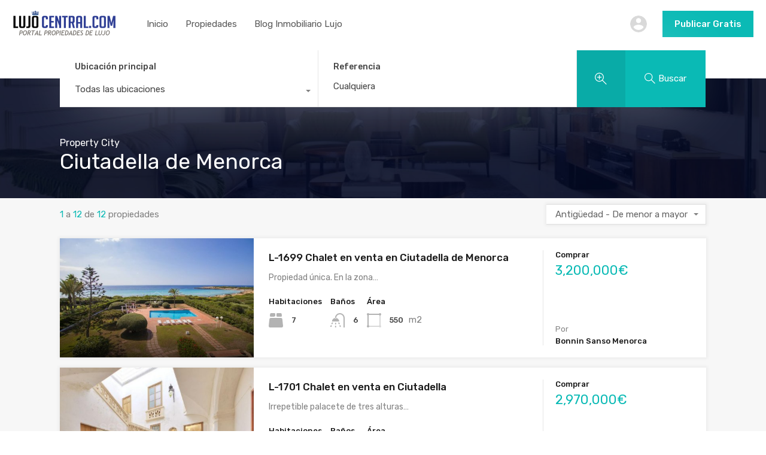

--- FILE ---
content_type: text/html; charset=utf-8
request_url: https://www.google.com/recaptcha/api2/anchor?ar=1&k=6LfqPRoaAAAAAMkS4RzVuFywxAE3JrXaPL0DTDer&co=aHR0cHM6Ly93d3cubHVqb2NlbnRyYWwuY29tOjQ0Mw..&hl=en&v=N67nZn4AqZkNcbeMu4prBgzg&size=normal&anchor-ms=20000&execute-ms=30000&cb=qnji9q8bfvg3
body_size: 49805
content:
<!DOCTYPE HTML><html dir="ltr" lang="en"><head><meta http-equiv="Content-Type" content="text/html; charset=UTF-8">
<meta http-equiv="X-UA-Compatible" content="IE=edge">
<title>reCAPTCHA</title>
<style type="text/css">
/* cyrillic-ext */
@font-face {
  font-family: 'Roboto';
  font-style: normal;
  font-weight: 400;
  font-stretch: 100%;
  src: url(//fonts.gstatic.com/s/roboto/v48/KFO7CnqEu92Fr1ME7kSn66aGLdTylUAMa3GUBHMdazTgWw.woff2) format('woff2');
  unicode-range: U+0460-052F, U+1C80-1C8A, U+20B4, U+2DE0-2DFF, U+A640-A69F, U+FE2E-FE2F;
}
/* cyrillic */
@font-face {
  font-family: 'Roboto';
  font-style: normal;
  font-weight: 400;
  font-stretch: 100%;
  src: url(//fonts.gstatic.com/s/roboto/v48/KFO7CnqEu92Fr1ME7kSn66aGLdTylUAMa3iUBHMdazTgWw.woff2) format('woff2');
  unicode-range: U+0301, U+0400-045F, U+0490-0491, U+04B0-04B1, U+2116;
}
/* greek-ext */
@font-face {
  font-family: 'Roboto';
  font-style: normal;
  font-weight: 400;
  font-stretch: 100%;
  src: url(//fonts.gstatic.com/s/roboto/v48/KFO7CnqEu92Fr1ME7kSn66aGLdTylUAMa3CUBHMdazTgWw.woff2) format('woff2');
  unicode-range: U+1F00-1FFF;
}
/* greek */
@font-face {
  font-family: 'Roboto';
  font-style: normal;
  font-weight: 400;
  font-stretch: 100%;
  src: url(//fonts.gstatic.com/s/roboto/v48/KFO7CnqEu92Fr1ME7kSn66aGLdTylUAMa3-UBHMdazTgWw.woff2) format('woff2');
  unicode-range: U+0370-0377, U+037A-037F, U+0384-038A, U+038C, U+038E-03A1, U+03A3-03FF;
}
/* math */
@font-face {
  font-family: 'Roboto';
  font-style: normal;
  font-weight: 400;
  font-stretch: 100%;
  src: url(//fonts.gstatic.com/s/roboto/v48/KFO7CnqEu92Fr1ME7kSn66aGLdTylUAMawCUBHMdazTgWw.woff2) format('woff2');
  unicode-range: U+0302-0303, U+0305, U+0307-0308, U+0310, U+0312, U+0315, U+031A, U+0326-0327, U+032C, U+032F-0330, U+0332-0333, U+0338, U+033A, U+0346, U+034D, U+0391-03A1, U+03A3-03A9, U+03B1-03C9, U+03D1, U+03D5-03D6, U+03F0-03F1, U+03F4-03F5, U+2016-2017, U+2034-2038, U+203C, U+2040, U+2043, U+2047, U+2050, U+2057, U+205F, U+2070-2071, U+2074-208E, U+2090-209C, U+20D0-20DC, U+20E1, U+20E5-20EF, U+2100-2112, U+2114-2115, U+2117-2121, U+2123-214F, U+2190, U+2192, U+2194-21AE, U+21B0-21E5, U+21F1-21F2, U+21F4-2211, U+2213-2214, U+2216-22FF, U+2308-230B, U+2310, U+2319, U+231C-2321, U+2336-237A, U+237C, U+2395, U+239B-23B7, U+23D0, U+23DC-23E1, U+2474-2475, U+25AF, U+25B3, U+25B7, U+25BD, U+25C1, U+25CA, U+25CC, U+25FB, U+266D-266F, U+27C0-27FF, U+2900-2AFF, U+2B0E-2B11, U+2B30-2B4C, U+2BFE, U+3030, U+FF5B, U+FF5D, U+1D400-1D7FF, U+1EE00-1EEFF;
}
/* symbols */
@font-face {
  font-family: 'Roboto';
  font-style: normal;
  font-weight: 400;
  font-stretch: 100%;
  src: url(//fonts.gstatic.com/s/roboto/v48/KFO7CnqEu92Fr1ME7kSn66aGLdTylUAMaxKUBHMdazTgWw.woff2) format('woff2');
  unicode-range: U+0001-000C, U+000E-001F, U+007F-009F, U+20DD-20E0, U+20E2-20E4, U+2150-218F, U+2190, U+2192, U+2194-2199, U+21AF, U+21E6-21F0, U+21F3, U+2218-2219, U+2299, U+22C4-22C6, U+2300-243F, U+2440-244A, U+2460-24FF, U+25A0-27BF, U+2800-28FF, U+2921-2922, U+2981, U+29BF, U+29EB, U+2B00-2BFF, U+4DC0-4DFF, U+FFF9-FFFB, U+10140-1018E, U+10190-1019C, U+101A0, U+101D0-101FD, U+102E0-102FB, U+10E60-10E7E, U+1D2C0-1D2D3, U+1D2E0-1D37F, U+1F000-1F0FF, U+1F100-1F1AD, U+1F1E6-1F1FF, U+1F30D-1F30F, U+1F315, U+1F31C, U+1F31E, U+1F320-1F32C, U+1F336, U+1F378, U+1F37D, U+1F382, U+1F393-1F39F, U+1F3A7-1F3A8, U+1F3AC-1F3AF, U+1F3C2, U+1F3C4-1F3C6, U+1F3CA-1F3CE, U+1F3D4-1F3E0, U+1F3ED, U+1F3F1-1F3F3, U+1F3F5-1F3F7, U+1F408, U+1F415, U+1F41F, U+1F426, U+1F43F, U+1F441-1F442, U+1F444, U+1F446-1F449, U+1F44C-1F44E, U+1F453, U+1F46A, U+1F47D, U+1F4A3, U+1F4B0, U+1F4B3, U+1F4B9, U+1F4BB, U+1F4BF, U+1F4C8-1F4CB, U+1F4D6, U+1F4DA, U+1F4DF, U+1F4E3-1F4E6, U+1F4EA-1F4ED, U+1F4F7, U+1F4F9-1F4FB, U+1F4FD-1F4FE, U+1F503, U+1F507-1F50B, U+1F50D, U+1F512-1F513, U+1F53E-1F54A, U+1F54F-1F5FA, U+1F610, U+1F650-1F67F, U+1F687, U+1F68D, U+1F691, U+1F694, U+1F698, U+1F6AD, U+1F6B2, U+1F6B9-1F6BA, U+1F6BC, U+1F6C6-1F6CF, U+1F6D3-1F6D7, U+1F6E0-1F6EA, U+1F6F0-1F6F3, U+1F6F7-1F6FC, U+1F700-1F7FF, U+1F800-1F80B, U+1F810-1F847, U+1F850-1F859, U+1F860-1F887, U+1F890-1F8AD, U+1F8B0-1F8BB, U+1F8C0-1F8C1, U+1F900-1F90B, U+1F93B, U+1F946, U+1F984, U+1F996, U+1F9E9, U+1FA00-1FA6F, U+1FA70-1FA7C, U+1FA80-1FA89, U+1FA8F-1FAC6, U+1FACE-1FADC, U+1FADF-1FAE9, U+1FAF0-1FAF8, U+1FB00-1FBFF;
}
/* vietnamese */
@font-face {
  font-family: 'Roboto';
  font-style: normal;
  font-weight: 400;
  font-stretch: 100%;
  src: url(//fonts.gstatic.com/s/roboto/v48/KFO7CnqEu92Fr1ME7kSn66aGLdTylUAMa3OUBHMdazTgWw.woff2) format('woff2');
  unicode-range: U+0102-0103, U+0110-0111, U+0128-0129, U+0168-0169, U+01A0-01A1, U+01AF-01B0, U+0300-0301, U+0303-0304, U+0308-0309, U+0323, U+0329, U+1EA0-1EF9, U+20AB;
}
/* latin-ext */
@font-face {
  font-family: 'Roboto';
  font-style: normal;
  font-weight: 400;
  font-stretch: 100%;
  src: url(//fonts.gstatic.com/s/roboto/v48/KFO7CnqEu92Fr1ME7kSn66aGLdTylUAMa3KUBHMdazTgWw.woff2) format('woff2');
  unicode-range: U+0100-02BA, U+02BD-02C5, U+02C7-02CC, U+02CE-02D7, U+02DD-02FF, U+0304, U+0308, U+0329, U+1D00-1DBF, U+1E00-1E9F, U+1EF2-1EFF, U+2020, U+20A0-20AB, U+20AD-20C0, U+2113, U+2C60-2C7F, U+A720-A7FF;
}
/* latin */
@font-face {
  font-family: 'Roboto';
  font-style: normal;
  font-weight: 400;
  font-stretch: 100%;
  src: url(//fonts.gstatic.com/s/roboto/v48/KFO7CnqEu92Fr1ME7kSn66aGLdTylUAMa3yUBHMdazQ.woff2) format('woff2');
  unicode-range: U+0000-00FF, U+0131, U+0152-0153, U+02BB-02BC, U+02C6, U+02DA, U+02DC, U+0304, U+0308, U+0329, U+2000-206F, U+20AC, U+2122, U+2191, U+2193, U+2212, U+2215, U+FEFF, U+FFFD;
}
/* cyrillic-ext */
@font-face {
  font-family: 'Roboto';
  font-style: normal;
  font-weight: 500;
  font-stretch: 100%;
  src: url(//fonts.gstatic.com/s/roboto/v48/KFO7CnqEu92Fr1ME7kSn66aGLdTylUAMa3GUBHMdazTgWw.woff2) format('woff2');
  unicode-range: U+0460-052F, U+1C80-1C8A, U+20B4, U+2DE0-2DFF, U+A640-A69F, U+FE2E-FE2F;
}
/* cyrillic */
@font-face {
  font-family: 'Roboto';
  font-style: normal;
  font-weight: 500;
  font-stretch: 100%;
  src: url(//fonts.gstatic.com/s/roboto/v48/KFO7CnqEu92Fr1ME7kSn66aGLdTylUAMa3iUBHMdazTgWw.woff2) format('woff2');
  unicode-range: U+0301, U+0400-045F, U+0490-0491, U+04B0-04B1, U+2116;
}
/* greek-ext */
@font-face {
  font-family: 'Roboto';
  font-style: normal;
  font-weight: 500;
  font-stretch: 100%;
  src: url(//fonts.gstatic.com/s/roboto/v48/KFO7CnqEu92Fr1ME7kSn66aGLdTylUAMa3CUBHMdazTgWw.woff2) format('woff2');
  unicode-range: U+1F00-1FFF;
}
/* greek */
@font-face {
  font-family: 'Roboto';
  font-style: normal;
  font-weight: 500;
  font-stretch: 100%;
  src: url(//fonts.gstatic.com/s/roboto/v48/KFO7CnqEu92Fr1ME7kSn66aGLdTylUAMa3-UBHMdazTgWw.woff2) format('woff2');
  unicode-range: U+0370-0377, U+037A-037F, U+0384-038A, U+038C, U+038E-03A1, U+03A3-03FF;
}
/* math */
@font-face {
  font-family: 'Roboto';
  font-style: normal;
  font-weight: 500;
  font-stretch: 100%;
  src: url(//fonts.gstatic.com/s/roboto/v48/KFO7CnqEu92Fr1ME7kSn66aGLdTylUAMawCUBHMdazTgWw.woff2) format('woff2');
  unicode-range: U+0302-0303, U+0305, U+0307-0308, U+0310, U+0312, U+0315, U+031A, U+0326-0327, U+032C, U+032F-0330, U+0332-0333, U+0338, U+033A, U+0346, U+034D, U+0391-03A1, U+03A3-03A9, U+03B1-03C9, U+03D1, U+03D5-03D6, U+03F0-03F1, U+03F4-03F5, U+2016-2017, U+2034-2038, U+203C, U+2040, U+2043, U+2047, U+2050, U+2057, U+205F, U+2070-2071, U+2074-208E, U+2090-209C, U+20D0-20DC, U+20E1, U+20E5-20EF, U+2100-2112, U+2114-2115, U+2117-2121, U+2123-214F, U+2190, U+2192, U+2194-21AE, U+21B0-21E5, U+21F1-21F2, U+21F4-2211, U+2213-2214, U+2216-22FF, U+2308-230B, U+2310, U+2319, U+231C-2321, U+2336-237A, U+237C, U+2395, U+239B-23B7, U+23D0, U+23DC-23E1, U+2474-2475, U+25AF, U+25B3, U+25B7, U+25BD, U+25C1, U+25CA, U+25CC, U+25FB, U+266D-266F, U+27C0-27FF, U+2900-2AFF, U+2B0E-2B11, U+2B30-2B4C, U+2BFE, U+3030, U+FF5B, U+FF5D, U+1D400-1D7FF, U+1EE00-1EEFF;
}
/* symbols */
@font-face {
  font-family: 'Roboto';
  font-style: normal;
  font-weight: 500;
  font-stretch: 100%;
  src: url(//fonts.gstatic.com/s/roboto/v48/KFO7CnqEu92Fr1ME7kSn66aGLdTylUAMaxKUBHMdazTgWw.woff2) format('woff2');
  unicode-range: U+0001-000C, U+000E-001F, U+007F-009F, U+20DD-20E0, U+20E2-20E4, U+2150-218F, U+2190, U+2192, U+2194-2199, U+21AF, U+21E6-21F0, U+21F3, U+2218-2219, U+2299, U+22C4-22C6, U+2300-243F, U+2440-244A, U+2460-24FF, U+25A0-27BF, U+2800-28FF, U+2921-2922, U+2981, U+29BF, U+29EB, U+2B00-2BFF, U+4DC0-4DFF, U+FFF9-FFFB, U+10140-1018E, U+10190-1019C, U+101A0, U+101D0-101FD, U+102E0-102FB, U+10E60-10E7E, U+1D2C0-1D2D3, U+1D2E0-1D37F, U+1F000-1F0FF, U+1F100-1F1AD, U+1F1E6-1F1FF, U+1F30D-1F30F, U+1F315, U+1F31C, U+1F31E, U+1F320-1F32C, U+1F336, U+1F378, U+1F37D, U+1F382, U+1F393-1F39F, U+1F3A7-1F3A8, U+1F3AC-1F3AF, U+1F3C2, U+1F3C4-1F3C6, U+1F3CA-1F3CE, U+1F3D4-1F3E0, U+1F3ED, U+1F3F1-1F3F3, U+1F3F5-1F3F7, U+1F408, U+1F415, U+1F41F, U+1F426, U+1F43F, U+1F441-1F442, U+1F444, U+1F446-1F449, U+1F44C-1F44E, U+1F453, U+1F46A, U+1F47D, U+1F4A3, U+1F4B0, U+1F4B3, U+1F4B9, U+1F4BB, U+1F4BF, U+1F4C8-1F4CB, U+1F4D6, U+1F4DA, U+1F4DF, U+1F4E3-1F4E6, U+1F4EA-1F4ED, U+1F4F7, U+1F4F9-1F4FB, U+1F4FD-1F4FE, U+1F503, U+1F507-1F50B, U+1F50D, U+1F512-1F513, U+1F53E-1F54A, U+1F54F-1F5FA, U+1F610, U+1F650-1F67F, U+1F687, U+1F68D, U+1F691, U+1F694, U+1F698, U+1F6AD, U+1F6B2, U+1F6B9-1F6BA, U+1F6BC, U+1F6C6-1F6CF, U+1F6D3-1F6D7, U+1F6E0-1F6EA, U+1F6F0-1F6F3, U+1F6F7-1F6FC, U+1F700-1F7FF, U+1F800-1F80B, U+1F810-1F847, U+1F850-1F859, U+1F860-1F887, U+1F890-1F8AD, U+1F8B0-1F8BB, U+1F8C0-1F8C1, U+1F900-1F90B, U+1F93B, U+1F946, U+1F984, U+1F996, U+1F9E9, U+1FA00-1FA6F, U+1FA70-1FA7C, U+1FA80-1FA89, U+1FA8F-1FAC6, U+1FACE-1FADC, U+1FADF-1FAE9, U+1FAF0-1FAF8, U+1FB00-1FBFF;
}
/* vietnamese */
@font-face {
  font-family: 'Roboto';
  font-style: normal;
  font-weight: 500;
  font-stretch: 100%;
  src: url(//fonts.gstatic.com/s/roboto/v48/KFO7CnqEu92Fr1ME7kSn66aGLdTylUAMa3OUBHMdazTgWw.woff2) format('woff2');
  unicode-range: U+0102-0103, U+0110-0111, U+0128-0129, U+0168-0169, U+01A0-01A1, U+01AF-01B0, U+0300-0301, U+0303-0304, U+0308-0309, U+0323, U+0329, U+1EA0-1EF9, U+20AB;
}
/* latin-ext */
@font-face {
  font-family: 'Roboto';
  font-style: normal;
  font-weight: 500;
  font-stretch: 100%;
  src: url(//fonts.gstatic.com/s/roboto/v48/KFO7CnqEu92Fr1ME7kSn66aGLdTylUAMa3KUBHMdazTgWw.woff2) format('woff2');
  unicode-range: U+0100-02BA, U+02BD-02C5, U+02C7-02CC, U+02CE-02D7, U+02DD-02FF, U+0304, U+0308, U+0329, U+1D00-1DBF, U+1E00-1E9F, U+1EF2-1EFF, U+2020, U+20A0-20AB, U+20AD-20C0, U+2113, U+2C60-2C7F, U+A720-A7FF;
}
/* latin */
@font-face {
  font-family: 'Roboto';
  font-style: normal;
  font-weight: 500;
  font-stretch: 100%;
  src: url(//fonts.gstatic.com/s/roboto/v48/KFO7CnqEu92Fr1ME7kSn66aGLdTylUAMa3yUBHMdazQ.woff2) format('woff2');
  unicode-range: U+0000-00FF, U+0131, U+0152-0153, U+02BB-02BC, U+02C6, U+02DA, U+02DC, U+0304, U+0308, U+0329, U+2000-206F, U+20AC, U+2122, U+2191, U+2193, U+2212, U+2215, U+FEFF, U+FFFD;
}
/* cyrillic-ext */
@font-face {
  font-family: 'Roboto';
  font-style: normal;
  font-weight: 900;
  font-stretch: 100%;
  src: url(//fonts.gstatic.com/s/roboto/v48/KFO7CnqEu92Fr1ME7kSn66aGLdTylUAMa3GUBHMdazTgWw.woff2) format('woff2');
  unicode-range: U+0460-052F, U+1C80-1C8A, U+20B4, U+2DE0-2DFF, U+A640-A69F, U+FE2E-FE2F;
}
/* cyrillic */
@font-face {
  font-family: 'Roboto';
  font-style: normal;
  font-weight: 900;
  font-stretch: 100%;
  src: url(//fonts.gstatic.com/s/roboto/v48/KFO7CnqEu92Fr1ME7kSn66aGLdTylUAMa3iUBHMdazTgWw.woff2) format('woff2');
  unicode-range: U+0301, U+0400-045F, U+0490-0491, U+04B0-04B1, U+2116;
}
/* greek-ext */
@font-face {
  font-family: 'Roboto';
  font-style: normal;
  font-weight: 900;
  font-stretch: 100%;
  src: url(//fonts.gstatic.com/s/roboto/v48/KFO7CnqEu92Fr1ME7kSn66aGLdTylUAMa3CUBHMdazTgWw.woff2) format('woff2');
  unicode-range: U+1F00-1FFF;
}
/* greek */
@font-face {
  font-family: 'Roboto';
  font-style: normal;
  font-weight: 900;
  font-stretch: 100%;
  src: url(//fonts.gstatic.com/s/roboto/v48/KFO7CnqEu92Fr1ME7kSn66aGLdTylUAMa3-UBHMdazTgWw.woff2) format('woff2');
  unicode-range: U+0370-0377, U+037A-037F, U+0384-038A, U+038C, U+038E-03A1, U+03A3-03FF;
}
/* math */
@font-face {
  font-family: 'Roboto';
  font-style: normal;
  font-weight: 900;
  font-stretch: 100%;
  src: url(//fonts.gstatic.com/s/roboto/v48/KFO7CnqEu92Fr1ME7kSn66aGLdTylUAMawCUBHMdazTgWw.woff2) format('woff2');
  unicode-range: U+0302-0303, U+0305, U+0307-0308, U+0310, U+0312, U+0315, U+031A, U+0326-0327, U+032C, U+032F-0330, U+0332-0333, U+0338, U+033A, U+0346, U+034D, U+0391-03A1, U+03A3-03A9, U+03B1-03C9, U+03D1, U+03D5-03D6, U+03F0-03F1, U+03F4-03F5, U+2016-2017, U+2034-2038, U+203C, U+2040, U+2043, U+2047, U+2050, U+2057, U+205F, U+2070-2071, U+2074-208E, U+2090-209C, U+20D0-20DC, U+20E1, U+20E5-20EF, U+2100-2112, U+2114-2115, U+2117-2121, U+2123-214F, U+2190, U+2192, U+2194-21AE, U+21B0-21E5, U+21F1-21F2, U+21F4-2211, U+2213-2214, U+2216-22FF, U+2308-230B, U+2310, U+2319, U+231C-2321, U+2336-237A, U+237C, U+2395, U+239B-23B7, U+23D0, U+23DC-23E1, U+2474-2475, U+25AF, U+25B3, U+25B7, U+25BD, U+25C1, U+25CA, U+25CC, U+25FB, U+266D-266F, U+27C0-27FF, U+2900-2AFF, U+2B0E-2B11, U+2B30-2B4C, U+2BFE, U+3030, U+FF5B, U+FF5D, U+1D400-1D7FF, U+1EE00-1EEFF;
}
/* symbols */
@font-face {
  font-family: 'Roboto';
  font-style: normal;
  font-weight: 900;
  font-stretch: 100%;
  src: url(//fonts.gstatic.com/s/roboto/v48/KFO7CnqEu92Fr1ME7kSn66aGLdTylUAMaxKUBHMdazTgWw.woff2) format('woff2');
  unicode-range: U+0001-000C, U+000E-001F, U+007F-009F, U+20DD-20E0, U+20E2-20E4, U+2150-218F, U+2190, U+2192, U+2194-2199, U+21AF, U+21E6-21F0, U+21F3, U+2218-2219, U+2299, U+22C4-22C6, U+2300-243F, U+2440-244A, U+2460-24FF, U+25A0-27BF, U+2800-28FF, U+2921-2922, U+2981, U+29BF, U+29EB, U+2B00-2BFF, U+4DC0-4DFF, U+FFF9-FFFB, U+10140-1018E, U+10190-1019C, U+101A0, U+101D0-101FD, U+102E0-102FB, U+10E60-10E7E, U+1D2C0-1D2D3, U+1D2E0-1D37F, U+1F000-1F0FF, U+1F100-1F1AD, U+1F1E6-1F1FF, U+1F30D-1F30F, U+1F315, U+1F31C, U+1F31E, U+1F320-1F32C, U+1F336, U+1F378, U+1F37D, U+1F382, U+1F393-1F39F, U+1F3A7-1F3A8, U+1F3AC-1F3AF, U+1F3C2, U+1F3C4-1F3C6, U+1F3CA-1F3CE, U+1F3D4-1F3E0, U+1F3ED, U+1F3F1-1F3F3, U+1F3F5-1F3F7, U+1F408, U+1F415, U+1F41F, U+1F426, U+1F43F, U+1F441-1F442, U+1F444, U+1F446-1F449, U+1F44C-1F44E, U+1F453, U+1F46A, U+1F47D, U+1F4A3, U+1F4B0, U+1F4B3, U+1F4B9, U+1F4BB, U+1F4BF, U+1F4C8-1F4CB, U+1F4D6, U+1F4DA, U+1F4DF, U+1F4E3-1F4E6, U+1F4EA-1F4ED, U+1F4F7, U+1F4F9-1F4FB, U+1F4FD-1F4FE, U+1F503, U+1F507-1F50B, U+1F50D, U+1F512-1F513, U+1F53E-1F54A, U+1F54F-1F5FA, U+1F610, U+1F650-1F67F, U+1F687, U+1F68D, U+1F691, U+1F694, U+1F698, U+1F6AD, U+1F6B2, U+1F6B9-1F6BA, U+1F6BC, U+1F6C6-1F6CF, U+1F6D3-1F6D7, U+1F6E0-1F6EA, U+1F6F0-1F6F3, U+1F6F7-1F6FC, U+1F700-1F7FF, U+1F800-1F80B, U+1F810-1F847, U+1F850-1F859, U+1F860-1F887, U+1F890-1F8AD, U+1F8B0-1F8BB, U+1F8C0-1F8C1, U+1F900-1F90B, U+1F93B, U+1F946, U+1F984, U+1F996, U+1F9E9, U+1FA00-1FA6F, U+1FA70-1FA7C, U+1FA80-1FA89, U+1FA8F-1FAC6, U+1FACE-1FADC, U+1FADF-1FAE9, U+1FAF0-1FAF8, U+1FB00-1FBFF;
}
/* vietnamese */
@font-face {
  font-family: 'Roboto';
  font-style: normal;
  font-weight: 900;
  font-stretch: 100%;
  src: url(//fonts.gstatic.com/s/roboto/v48/KFO7CnqEu92Fr1ME7kSn66aGLdTylUAMa3OUBHMdazTgWw.woff2) format('woff2');
  unicode-range: U+0102-0103, U+0110-0111, U+0128-0129, U+0168-0169, U+01A0-01A1, U+01AF-01B0, U+0300-0301, U+0303-0304, U+0308-0309, U+0323, U+0329, U+1EA0-1EF9, U+20AB;
}
/* latin-ext */
@font-face {
  font-family: 'Roboto';
  font-style: normal;
  font-weight: 900;
  font-stretch: 100%;
  src: url(//fonts.gstatic.com/s/roboto/v48/KFO7CnqEu92Fr1ME7kSn66aGLdTylUAMa3KUBHMdazTgWw.woff2) format('woff2');
  unicode-range: U+0100-02BA, U+02BD-02C5, U+02C7-02CC, U+02CE-02D7, U+02DD-02FF, U+0304, U+0308, U+0329, U+1D00-1DBF, U+1E00-1E9F, U+1EF2-1EFF, U+2020, U+20A0-20AB, U+20AD-20C0, U+2113, U+2C60-2C7F, U+A720-A7FF;
}
/* latin */
@font-face {
  font-family: 'Roboto';
  font-style: normal;
  font-weight: 900;
  font-stretch: 100%;
  src: url(//fonts.gstatic.com/s/roboto/v48/KFO7CnqEu92Fr1ME7kSn66aGLdTylUAMa3yUBHMdazQ.woff2) format('woff2');
  unicode-range: U+0000-00FF, U+0131, U+0152-0153, U+02BB-02BC, U+02C6, U+02DA, U+02DC, U+0304, U+0308, U+0329, U+2000-206F, U+20AC, U+2122, U+2191, U+2193, U+2212, U+2215, U+FEFF, U+FFFD;
}

</style>
<link rel="stylesheet" type="text/css" href="https://www.gstatic.com/recaptcha/releases/N67nZn4AqZkNcbeMu4prBgzg/styles__ltr.css">
<script nonce="4CPZAB_1IzXjfDyjEHV-Iw" type="text/javascript">window['__recaptcha_api'] = 'https://www.google.com/recaptcha/api2/';</script>
<script type="text/javascript" src="https://www.gstatic.com/recaptcha/releases/N67nZn4AqZkNcbeMu4prBgzg/recaptcha__en.js" nonce="4CPZAB_1IzXjfDyjEHV-Iw">
      
    </script></head>
<body><div id="rc-anchor-alert" class="rc-anchor-alert"></div>
<input type="hidden" id="recaptcha-token" value="[base64]">
<script type="text/javascript" nonce="4CPZAB_1IzXjfDyjEHV-Iw">
      recaptcha.anchor.Main.init("[\x22ainput\x22,[\x22bgdata\x22,\x22\x22,\[base64]/[base64]/[base64]/bmV3IHJbeF0oY1swXSk6RT09Mj9uZXcgclt4XShjWzBdLGNbMV0pOkU9PTM/bmV3IHJbeF0oY1swXSxjWzFdLGNbMl0pOkU9PTQ/[base64]/[base64]/[base64]/[base64]/[base64]/[base64]/[base64]/[base64]\x22,\[base64]\\u003d\x22,\x22wpcnwoHDtMOCwpzDnMK3LsKJGCUleVVfdMOKw5lPw54GwpMqwoDCtyIuQGZKZ8KPEcK1WlrCuMOGcGpQwpHCscO3wrzCgmHDo1PCmsOhwrXCqsKFw4M8woPDj8Oew6rCsBtmC8KqwrbDvcKew4w0aMO9w7fChcOQwrMJEMOtFDLCt18MwqLCp8ORBm/Duy1pw5hvdAZSaWjChcOwXCM8w5l2wpMafiBdQFsqw4jDpsKowqF/wrI3MmU+RcK8LCxyLcKjwpbCj8K5SMOUVcOqw5rCicKROMOLF8Kww5MbwoUEwp7CiMKlw44hwp5Yw57DhcKTDsK7WcKRYQzDlMKdw5cFFFXCpMOOAH3DnCjDtWLCnUgRfzvCkxTDjU95OkZUY8OcZMOPw5xoN0/CnxtMLcK8bjZ6wp8Hw6bDkcKMMsKwwpTClsKfw7New6ZaNcKROX/DvcO/ZcOnw5TDjhfClcO1woQGGsO/Ng7CksOhBWZgHcOnw6TCmQzDuMOaBE4BwonDumbCl8OWwrzDq8OJVRbDh8KUwq7CvHvCikwcw6rDvMKpwroyw68UwqzCrsKswrjDrVfDkcKpwpnDn0N7wqhpw4Irw5nDusKJQMKBw58lIsOMX8KNeA/CjMK3wpATw7fCqS3CmDoFWAzCniAhwoLDgCgrdyfCrhTCp8ODe8Krwo8aRwzDh8KnDWg5w6DCmcOew4TCtMKZRMOwwpF+JlvCucOrbmMyw7vCvl7ChcK2w5jDvWzDsn/Cg8KhcU1yO8Ktw6weBnnDmcK6wr4GMGDCvsKMQsKQDiMYDsK/[base64]/wphJfBh2UHBvwoMlw7HDkMK+K8K8wpjDkE/CgMO2NMOew7Bjw5ENw4I4bExOdhvDsBR8YsKkwrl4djzDgcOXYk9iw4lhQcODEsO0Zwkew7MxFMO2w5bClsKkZw/Cg8OmMGwzw746Qy1tdsK+wqLCtHBjPMOww5zCrMKVwqrDkhXChcOpw4/[base64]/DvMOMwrtzDMORK8O0L8OiZ8KjwoUew44tAcOww5Qbwo/[base64]/DuUUhX8Ofw4fDlCVCw4k/wo82b3vDu8OwYj/DiXJZX8Oyw6wOcnrCt13DpMKWw4rDsQzChsKaw7J+wpTDrjBDLV4xH3BAw5Mnw5nClwbDjyHDsFF5w4dUHlo8EyDDt8OfGsOLw4QpIQhkV0XDgMKZTHd5YGQEWcO9CcKlLCpUdy/[base64]/DsC06wp7Ck8OSVMOrwq01dcOTN8KSGcORfMOSw4XDvVfDqcKnFMKCWBXDqlvDmVcywr55w4HDqUvChnDCl8K7C8OsKzfDgcO7O8K+FsOSEyzCnMOrwqTDkkFVD8OdKcKmw6bDuAPDlcOHwr/CpcK1YMKJw6DClsOiw4vDsj41MsKAWcOdKgc4U8OkbwTDnRDDmsKsRMK7fMK1wojCtsKpCjrCtMKUwpTCrRNvw5/CkWITYMOQZSBpwq7DnCDDl8KXw5HCp8OMw6kgBcOlwrPCj8K5PcOewo0AwpTDrsKawojCtcK5MDAfwoZCWVjDgmLCnFjCghrDtGjDiMOyayYww5XCqFnDs1oGSQPCvcO3PcObwo3CiMKbBcORw57DhcO/w7pcWnUUclo8GgkYw4nDs8OxwpfDikYHdi4DwqDCtipOU8OIamhJbsOBD0gfWArCh8OJwpEjGF7Dk0LDvVfCqcOWdsONw605a8Otw5DDlFnCigXChyvDicKCLG4awqVLwqvClX3DnxQrw5VrKgIeV8K/BsORw7vDp8OObF3DvcKWc8Oxwosgc8Klw4Itw7fDlRErVcKHUyt4ZcOZwqFAwoLCoQnCn3YtAUfDvcKWwrU/wq7CsnHCisKswpdyw656MwTClA5WwofClsK/GMKNw5hPw4MMSsOXXS12w7TCoF3DpsOZw7l2T2QSJRnCpnnDqXEJw7fCnATCl8OKHFHCocKRDGzCi8KmJ2Jlw5vDucOtwpXDqcOZIHMHF8Kew5ZyaVxCw6B+LMKNLMOjw6pSXMOwCwN/B8KkEMKNwobCp8Onw75zWMKyBErCiMKgA0XCicKuwoHDsW/CssOzcl1/GsOGw4DDhU0Tw7nClMOIfcOdw7xxS8OzZWTCi8KUwpfCnSTClgQ5wr8hQV1bw4jCjxFlw4tow4PCp8KHw4vDusOlN2ZmwoxzwpxeH8K9RGjChU3CrjxCwqHDo8KtWcKwencWwqZtwq3Cii07UDMTISZzwpvCksKOIcO2wo/CvMKCMic0KRdlFWbDnSPDuMOBM1HCosOjUsKKY8Okw4suw6IXw53CpHo+KcOXwokBbsOyw6bCmMO6HsOnczzCjsKEdAPDg8O7R8OSw4zDjh7ClsKVw53DjGbCuA/CpGbDjRwBwo8gw6QXZMO5w6QTWwF+wr/Dky/DicOLecKWPHTCpcKDw7nCuiMlwp8vccOjw5Fqw751E8O3QcOCwpUMK0s3ZcKDw7dIEsKUwp7CmcKBFMKTK8KTwq3CvnV3HQw1wpgsSmXChD/DuEsJwqHDmUAJc8ONwofCjMOVwrZew7PCv2NmPcKOV8KRwoJLw6HDvMOYwpPCosK5w7nCvcKUVWjCiCh2ZcKVNXZ5K8O+fsKpwoDDpsOibhXCmHPDnhjChBgUw5dZw7c1G8Okwo7DjEsPBXxqw7UoIypgwpDCg0pYw7Alw5NkwrhuGMO9YHc5wpfDgm/CuMO+wrnCgMOwwosTASnCp0k5w5zCgsO1wpQnwoMBwpDDjFjDhlfCo8OLWsKgwq8+YxgpfsOXecKOSA1nYl8EYcOAOsONVMO1w719BiNawpTCtsO5c8OOBMOEwrLCscKkwpXCqG/CjH0/UsKnR8K5A8KiE8O7IcOYwoMowoF/wq3DsMOSRg1Kf8KHw5XCiEDDvH1RIMKqEB0BC0HDqyUbAWvDpzrCpsOsw4vClFBAwoHCvU8raEllD8Oyw58uw61Ywr5FH0/[base64]/w4fCucOJKScXVcObwpTDlUIEw6oUesKww7XClMKKwoDCnxrCkHFrSkQuc8KMGsKwQsOFbsKuwolYw7Nxw54JacOdw6dPPsOIVF5Pe8Odwog+w57CtyYccQFkw6FswqnCqhpIwr3DvMOARA8vHMKUOXfCqlbCgcKXUcOkD1bDt2PCqsKwQ8K/[base64]/ClntRSMK8w6QiwrnDmTFzwoMJwrMIXsOqw7wVw5PCoMKewpk4aXLCl2/Ci8Oab23CksOzA2LCjMKMw6UhRUgBNx5Dw59MeMKyMkxwMnI9FMOdesK1w4QSdwDCnXJDw49+wqIbw47DlU3CoMOlWEA0L8KSLnFIEGPDpVNNL8KZw4ctecKIUBTCkhsKcwTDr8ORwpHDs8OWw6LCjmPDlsKbWx7CscOzwqXDtcKUw7saBFUYwrNMLcOOw44/w6UUdMOFDD7CvMKaw67DsMKTwrjCiApgwpwbPsO4wq/DmCjDq8KoFMOMw5xlw6F9w417wqJzRRTDtG4ew6ATUsKJwpxAFsOtR8OvEmkbw6/DtgjCv0DCj0zDjkfCiG/CgUEtVXrCpVTDt1dCT8Ouwp8wwol5wp0OwoVWw5lwZsOgIhHDk0xPV8Kfw6ULWSFswpdzL8KDw79tw6vClcOuwrpFDMOowpgOCsKjwpfDg8KAwqzCijNzwqbChB0QIMKrDsKBScO9w4tow7YLw5hnRn/CjcORB2/CosO1NlN6w67DtB48XDvCgMOWw4QDwokoHwxqdMOSwq7DiWDDmMOyNsKNWsK7X8O3flXDuMOvw7TCqhohw6nCvsKcwprDvTlSwr7Ck8KqwotPw5V9w6TDs1tHCEbClMONG8O/w4Rmw7fCmiPCrU8ew5Zsw67CkCfDiDphUsOtHVLClsKgPzbCplsgCcOYwpjDpcKnAMKwFE89w5NbOsO5w7PCocK3w5DCu8KDZQMjwozCigZwK8KvwpPCkw9oBw/[base64]/CuwbCvRwxw51lw4/DgB7CmsKgUcOQwp3DrcOowrEKCAJfw4tFD8KiwqrCmGfCk8Kaw401w6bCs8OwwpXDuhRcwoLClRF9NsO/DypEwofDssOlw67DtTdkfMOje8O2w4NbDsOuMHFCwpgiY8Ojw6x0w4M5w5vChkJ7w53Do8K+w5zCvcOTNU0IL8O0IzHDm3HDvCF5wrnCocKHwqTDpiDDpsKQCy/DgsKLwonCpMOUVVbCgVPDhg5HwqnDmsKvOcKaXMKEwp9EwpTDhcO2w7sGw6fCj8OYw5HCtwfDkmh5Z8O3wqAwKH/CocKRw5XCrcKwwqzCoHnCqMO3w6DCkDHDmMK3w6nCgcKdw6MuFgdrGsOLwrouwqtDLMKsL2s2RcKHHXDDtcKeBMKjw6zDgQnCiAdcbUVhwo3Du3IZdW/Dt8K/GgrDjsOaw6p0JnjCuzjDiMKnw7MWw7/DrcO5bxrDtcOFw7gMLsKDwrbDrMKKAgErTi7DnmgWwolVIMOkB8OtwqYdwrIDw6fChMKRD8K0wqcwwojCjsO/wqkgw53CtXbDhMOMB31KwrPCt2sPMsO5QcOiwp3Ct8Ohw6LCq1rCtMKsAkI8w5nCo2fCnmzCqUXCqsK8w4R2wrTDhMK0w759Y2tLX8OgX3oKwq/CsRNVUgE7ZMKyQMO8wr/CrTE5wpfDnE9Bw6zDt8KQwo19wrrDr0/[base64]/DsC/Cn8K9w555NjNLw6XDo8KZw6UTBD5Yw53Cn1nCncKuUcKiw4jDsFsRwq09w45ZwqvCmsKEw5dkMU7DhDrDgQHCu8KyCcKFwp1Jwr7DvMKOdFjCn13CvjDCoETCscK5V8OPLMOibG/CusKww6jCt8O8eMKRw5DDs8OJTsKZN8KdOMO0w64AUMOIGsK5w6jCmcK7w6cpw694w7wFwoIfwq/[base64]/[base64]/DhcO8w7jDh2ogPAHDujc9fSjCicOHwrU+RsKoCic2wpkUa25Pw5bCiMO+w6HCpVwNwoJrbwQYwoBaw5LChzsNwq1iE8KYwq7CuMOmw4s/w7tpL8OWwqjDv8O9NMO8wo7DnWTDihbCosO9wpHDhjU9Mghyw5/DkyXDn8OUDDvCpRd2w7vCuyTCnS8Lw4JxwrbDpMOSwqAywqTCsAfDksOrwoMPTTkiwrkoG8Kow7PCgHzDuUfClhLCksO4w78/[base64]/DtcKjSsOdw7HDrSnCusKSeMOnMz1wMMK5Uwh8wqA3w7wLwphuw7YVwoNEecKhwqZiw67Dm8Ocw6EuwqnDnzENScKHLMKTKsK2wp7DkGotSMKaacKDXGjCt1XDsX/[base64]/DsHBtwq0jw4XDj8K6w6HDgMOBLMOkwo4kN8KTZsKawp/CvG5NZEbCmWvDjR3DkMKxw4zCnsO+wpR4w4AOexrDlzPCtknCvTbDgsOAw4dVIcK2w5w/I8OSBcOPFMKGwoLCo8K9w4FXwqNKw5/Dpwcaw6IawrPCkQZVfsKyRMOcw77DksOeawM5wq/DpkZMYSMfBy7DvcKfCsKibgAjXMOPcsKNwrPDrcO5w6LDnsO1SEDCgsOGfcOfw6PCmsOKe0TDqWATw5TCjMKjGSTCucOEwrrDmX/Cv8OLbcKyccOUb8KGw6/[base64]/DpT0Rw4nCjAXDgMOrw5IjXSgVJ8KgIGfDucKDwokwQQPCpXFzw5nDi8K5eMOKASzDhS0Xw7tcwqoHL8O/B8OVw7/[base64]/DhlLCpcOXXMORKl8IZsO9w5BFYcOWbD7DgMOeHsKxw5NPwqUgBWLDuMOqT8K4R2jCucKgw407w40Nw5XCpcOvw68kUEIqHcKqw6gfM8O2wpwQwoJswpdDfMKlXmPCisOdIMKBQ8OcOg/CgsO8wpTCj8OeU1daw7zDlyAxIAbChlLDkRMBw6vDnXPCjBRxcnzCkRpqwrXDsMOnw7fDmwQTw5LDlcOsw5DCvyIMGcK+wqVRwoJIGsOpGizCocOeBMK7FXzCksKUwpkPwqoHIMKAwqvCmDI1wo/DgcOzNQLChzk9w69qw4rDpcO9w7oqwpnCnHg7w4Ycw6Exb27CqsO6CMOmJsKvaMKNecKQfT9cSF1+SV3DucOkw7bCqlVswpJYwo/DtsOzesKSwqPCjQlCwqZicybDpxXDvQUTw5w+NBbDgQc4wpBTw5J8BsKEZFBww40eZcOqHQA9w7pIw4bCnmoyw41Jw5pMwprDghVwIxB2FcKmScKSH8OofmUhdsOLwo/[base64]/[base64]/DncKPw4XCnnrDkcOywo5uGXLDtMKCwprDsylQw4hqHhzDg3p3asONw5XDt1xew4ZnJFDDoMO5c3l2XHoGw5XCl8OKXVrDvyQgwrV7w53DjsOLS8Kuc8K4w49pwrYSP8Kfw6nDr8O/a1HCqU/Cu0YKwonCmztSBMK4RjllPUxGwqDCtcKzITBTX0zDtMKrwohLw7HCjMO+c8O1cMKxwo7CrhpFcXvDiz5QwoIew4TDjMOKADRZwpjCn09zw4zCqcOiVcOFasKBHipgw7LDkRrCnFnCoFF0V8KSw4BZYSM/wphLRgbCvg9QWsKkwqrCrTUzw5fCkyXCo8Kawq3DqBHCpsKLLcKKw7TCjhTDjMOPwpTCiUHCu31nwpEjwroLPVHCn8Ofw4jDksOWesOANRTClMOURzoRw5oZHCrDoBnCk3kvHMOCS1LDrQ3Cg8Kow47CgMKRSjUkwqLDk8O/w585w7Fuw4TDhDDDpcK5w6RBwpZlw6tqw4VDYcKIP3LDlMOEwrbDgMOqMsKsw77DgVNRacO+dCzCvXc/[base64]/[base64]/Don10wp3CucO6w7/DmDNSSsOkw58wdGsRw4hdwrpeBMK9ScKDworDki05HcKYLULDlSlKw4crWH/Cn8Oyw68twqLDp8KyL3tUwqBYURBSwrFlY8Oiw4ZUXMOswqfCk1x2wrfDpsOWw7cfXVRrH8KbCj1twr0zLcK0w7/DoMKqw5ILwoLDv0FWwot4wplfQz4mAMKvVEXDknHClMONw6ZSw6x1w5MHd0l5BcKgHQDCqcKFdsO2IFpqZy3DqFdzwpHDq3l2KMKKw75lwpJpw4s1w5BPUxw/[base64]/CoSTCmnPCqjzDoW1bwohJYmLCjsKaw5vDl8O8w4BKQgPCscK4wozCpktLecOQw6HDpxZmwpFOX0wAwogFNkjDiW0Ww5UNN3BYwrrCmEYdwr5LNcKfMQPDhV/ClcOdw5jDvMKnLcKqwqw+wrzCjcKwwrR/G8Opwr3ChMKMJ8KbUybDvcOAKTrDn25BP8KewpnCg8OKZMKMZcK8wovCg0bCvCnDqQXCh13CtsOxCRkDw6BXw6nDuMKcJWrDpH/CoC4vw6TCvMKXMcKew4IBw756wrzCqsOcUcOeVkHCl8Kcwo7DmQXCoWPDtsK2w5hfDsOeFkgRUcK8NsKDCsKFMEsuPMKtwp8sMXvCisKfRcK9w7otwoo/ZV1Gw4dbwrTDlcOgccKWwoUVw5/DvsKBwqHDjlwoesKXwqrDmXPClsOHw78/wpVwwrLCscKJw6/CnxRlw61Hwrl+w4rChDrDoWRiZCVHU8KnwrgQBcOCw7bDkX/[base64]/DpsOaaklwwprCqHrChMO3GcOuwrXChxXCjDJ3OcOCHTlhY8OFw6VpwqQawpfCtcOzCS9fw4bDlyrDusKbTiFUw5fCmxDCtMOHwpvDm13CqxgQSGHDmjd2IsKbwqHCkTnDsMOgWgzCgh5RA2JHSMKMa0/Cg8OlwrdGwoh7w6Z/IsKOwqfDq8KqworDsUTCmm8JLMKmFMKTEHHCp8O+SR9wTcOdX1NRJhbDqsOxwrXCq1nDusKTw6Aow5EbwqIOwo06RE7ChcKCGcKgE8KnNMK+GcO6wqUow7EBankOEn9pwoDCkBzDhGQAwqHDtsOLMTsPHVXCoMK3OlJybsKBcwjCqcKlRFlSwql3wqjDhcO9Tg/Cpx7DjMK6woTDm8KmfTHCu1vDiU/DgsO+F1TDqTM/DC7CgDwuw4HDh8ORfRjCuGF5w4fDksK2w7HDlMOmOmxTJQ9NOsOcwqVXIsKpGWxuwqEAw6LCrW/Du8KQw5FZdSZ9wqhFw6Z9w5nDh0/[base64]/YMKyU0w2SsKIEsK0w6MpwpvCvGB6GBrCkSIwDsOTfXVZfAgmIjYnIxPCsm/[base64]/Cv0VFw6RGwqgFMsKuwpnDgkspwojDrj7CncKCDcOPw7Q+NcK4WjBTEcKgw7h7wrbDhxHDkMOvw7bDp8KiwoA+w6/Cn1DDgMKaNsKgw4rCiMOQwrfConLDvUJpahPCjhM1w448w7nCpinDmMKbwonDkjc4aMOdw67DhcKCOMOVwp8Zw63DhcOFw5PDsMO6wqrCrcOZOCF4Gx4YwqwzMMK5c8OMBC4BfDcCwoHDq8OQwrkgwrjCqRZQwpAmwoXDox7ChCM/wpbDuSHCk8O+YyxFXUPClMKbScOTwo4Td8KiwqDCnzbDicKqBcOhQD7DihEXwpTCuX7CvjY2X8K9wqzDt3fDpsOyJsKcRXEWA8ORw6gxJxXChz/CqW9hPMOgSsOPwr/[base64]/[base64]/Du8Ktw73ChsOrwpM/[base64]/[base64]/CumTCnybDtMKWBxkYwoVfR1AAwp/CuFI9GkHCv8KOF8KVFUXDpsOXEsO+D8KzXWPCoSDCgMObOmYgU8KNZsKTwqnCrD3DsU8Mwr/[base64]/DhjJPaW4tw7R9Ny05QgXDjcKIwplOUEFOdWkxwoPCk1/Dmn3DqSjCqy3DhcOqRjAvwpbDlCFywqLCnsOaKmjDp8OJS8OswpdPYMOvw7NlFkPCsnjDiCHDkWp/w65mw4c8d8KXw4spwop3KhN1w6vCiBPCn2gPwrI6WDPDg8OKTD8GwrA1VMOzZMOYwq/Dj8KJd2NqwrYlwoMDVMOcw7Ise8K0w7tKN8OTw4xAdMOQw5MOLcKXI8OKLMKmE8OtV8OtAi/[base64]/[base64]/w7YRHMKADsKowq3CoiXDjwhLw5BODSXDhcKXwq1eWF11Z8KpwoUOXcOFERJ4wqU6w555HXvDmcOtw6PCkcK5ayQKwqPDlsK6wrTCvC7DtFPCvGjChcOwwpNSw4A/[base64]/DhsKNw6wNKijDvcOJY2JMI8KmwpXCvMKLw4DDg8OawqXDpMOcw5/[base64]/CvggNcinCkMO0w5Vaw7d5wpVvwqJSQAHCrF7DssOdV8O/DMKfTw4BwrfCoFsJw6LDrlbDuMOGC8OEOgDCgsOxw6nDi8Kow7IywpfCisKSwr7CqWpEwrhsa03DjcKKw5HCkMKfaFVcOSUvwpope8K9w5BpCcOowpnDjsOWwr3DgMKIw7tHw7fDu8O/wrk1wrtFwr7Dkw4Pd8O4SGdRwovDgMOiwrFfw7V7w7vDkj0MHcO5FsObE3MhFlNJJXYfcAXCtzrDhArCpsKqwogvwobCiMODdUQmXgV1wpZ1BMODwqPDucO5wrZ8J8KKw7EOScOEwpwZUcO+PUrDmcKAWwXCmcOXH0A9J8Olw79hehw2cX/[base64]/wqRwCwnDnMKTMMK4wqwmwoZJw4ZqCcKbVzJFwrpLwrYjNsK6wp3DhCxUJcKvfSlBwoHDlsOKwoBAw4c5w6wrwrPDkMKmQ8OQL8Okw6pUworCiDzCs8O4EWt/YcK8MMKiWwxSczvDn8OfWMK7wrkKH8KYw7howodfw793ecOSw7nCicOzwpFQN8KsesKvZE/DrsO7wpTDpcK+wqfCrlhDG8KbwprCnnMrw67DosOUXMOew47Dh8KQZiltw7DCrToPwrzCtMK2J28WXMKgeybDu8KDwp/DtCcHF8KMKSXDosOiTFoVTMO+OjVFw5PDulZQw6UwIX/DlcKnwqPCp8OCw7rDmcO4csOTw6zCucKRTMKMw5LDrMKawqLDrFgWMsOrwoDDpcOrw5wjFGUEYMOMw6DDpRpzw4hww77DsWtiwqPDhXvCl8Krw7/CjMOSwp/CkMKFRMOMIsKvAMOBw7pbwqptw6lEwq3ClMOcw5ELRcKqB0/Cmz/DljnDiMKfw4jCp23Do8KccTItYWPCvWzCkcOMG8OlWlPCvcOjJ2omAcOILnrDt8KsPMKCw4N5TVpEw7XDj8KnwpDDvCUUw5nDoMKRE8OiI8OCR2TDs2UwAQbDgE3Chj3DthVNwq5tN8Otw6V6AMOFKcKQLMO/wrZoHSjDn8K0w6ZUfsOxwq1Bwo/Ckh51w4XDjWlEO1N9FA7CocKhw7NbwonDo8OWwrhZw6/[base64]/[base64]/DghkmwrnCoWdlwqDDl8KPESgjAMKjw45BLBfDj27Dn8KhwpV5wo3CtHvDv8KJw5IrUwVNwr86w6TDgcKVAMKnwobDiMKzw7N+w7rCg8OAw7M6BsKtwqYlwpfCjx8rNwE/wo7DulAfw5zCtcOjBsOPwphpCsO0VsK9w481w6XCpcOHwrDDqUPDkjvCtXfDrFTDg8Otb2TDicKew5VPbX7DvBHCvjvDi3PDtDxBwobCn8K8OHw2wpQGw7vCi8OKwpkXKMKhFcKpw5kCwrlUc8KWw4bDgcOaw7BCYsO1bxjCmC/DlcKEcUzCki5jLMOPwp0kw7XChsKVEHbCoCMYO8KNC8KlDAI6wqAjBMOJN8OhYcOswox8wo5wQMOSw6oHHQZpw5dmT8Kvwo5bw6V0w6bCsEluR8Oowo0Zw5A/w5fCs8O7wqLDh8OoKcK/UAYww497Y8K8woDCsxbDisKBwo7CpsK1KCrDhBDCiMKDaMOidHM3JxsXw7rClsOfw4BawpRew7sXw6A3egN6MHApwovCiVMeDsOLwqjCicKoWxrCtMK1X3h3wrlDBMKKwq7DscODwr91BTtMwoZjaMOqBgvDpMOCwoUFw7fDusOXKcKCTsO/WcOaL8K1w5zDgcKmw73DqA/DvcO5ZcO0w6UrJkvCpRnCtsO9w7XCusOdw5zCk37CisOwwrl1aMKWScKufn46w7Jaw6U7Y0EzDMO3ZgjDoT/CjsKvSCrCoTvDiUImKMOrwonCp8Oew5ZAw5wQw7xIc8OWD8KgecKowoMQWcOHw4UIIQzDhsKmbsKMw7bClsOeFMOROQXDswNvw5x+CjTDgDNgF8K4wrjCvD/[base64]/DucKTesOPSMOQw5HCm8OlfMKowqPCncO2wo9RJGg1wp7CssKbw7NIJMO6VMK+wptzJ8KtwqN6w7XCocOkdcOjwqnDi8KbKiPDnAHDmcOXw4TCrMKlcU1lCcOWfsOLwoMiwpYcGkEkJh9ewpTCl3/ClcKpIg/DpHPCtHsoRlnDuiBfK8KCYMKfOGnCtFvDksKNwoldwqMjKhrChMKzw6pZIFjCpUjDnC55fsOfw5bDhAhvw6jChMKKHFUow5nClMOCSnXCgEwTwoV8JcKTbsKzw4HDgBnDn8KEwrzDtcK7wrkvaMOSw4rCni8aw7/CnMOXISHCuSwVAX/CiXjDtcKfw5dqMmXDgGLDkcKew4c9w4TDg1nCkyINw4jCvyHCgMO8HFI8OmzCnTfCh8OJwrfCssKWVHXCrHzDtcOoV8K/w4DCnR0Tw5QTOMKASgdrLcOZw5clwo/Dp0p0U8KmWTxXw5zDrMKCwoHDpsKpwpnCuMKhw7MqMcOmwoNowpnCicKFFmctw4LDhMKHwrXDvcOhTsKrw4YtOQplw4U3wqtTJ0wgw6IiJMKwwqYMVyzDpQAgcnjCmMOYw4/[base64]/[base64]/[base64]/CoyEjacKRw6hASMKMJgsBKi9KMcOcwobDssK5w6PDq8KPVcOYJVI/[base64]/UcKyRV3DjhrCm8OYwopDfgjCncKaYxohHSTDvsOEw4ZPw7zDjsO/w4DCoMOywr/CggrCn0sRC3hHw57CqsO/Fx3DvcO3wodFwqfDh8OZwqzCj8O2w7rCl8OtwrTCqcKpPsOKYcKfwoLCg2VYw7HChDcaTsORLik4EMOmw6dpwo1sw6vDoMOHFWp1wqwERMO8wp5/w4LCjkfCjXrCq1MZwovCrgxEwoN/aGvCo2LDk8OFE8O9RRgLccK+ZcORDxDDignCg8KZJynDssODw7rCmiIVfMOna8O3w6UIeMOUw5HCmxMwwp/CtMOrFgbDmRzCkcKcw43DqyDDhn0jV8OKCyDDiFvCu8Oaw4MPUsKGbDsrScK/wrDDhAfDkcKnLMOaw4TDosKHwocHXBTCrl7Dmh0ew6RCw6rDjsKhw7vCqMKRw5DDgCBSQcKoU1cpcm7DtHhiwrnDhUnCsmLCicOwwrZCw50AL8KmR8KZW8Kyw59PejzDqMKsw5VfTsOVYz7CmcOrwoHCusOufyjClAIZVsKvw6/CuWfCgX3DnWbCr8KCMsK9w6R4P8OHTw4eA8Oww7XDt8Kewp9oW2bDo8Osw7TCpGfDjxvDlwM6IMKgesOpwo/[base64]/[base64]/Ck1wrw7PDqhvCvwNjwo7DmsOZTgTDpWXClsOQEHXDuFXCu8OPIMOxRMOtw4vDqsKVw4g/w6/Cj8KOazTCn2PCoUHCihBhwoDDihMQTlRUN8OPZ8Knw4LDhcKEGMObwqw4McOSwpnDpMKJw4PDhMKDwrHClhPCugzCjlNpHHjDvzHDhyvCjMKrcsOzW3F8IE/CvMKLbyjDisK9wqLDjsOTXg81wp/ClhfDpcKxw6Fsw6s1EsKZPcK7dMKUAifDmkXDosO1Jx9cw6h0woUpwrDDjG4Te2IgBMOvw49Hfy7CmsKYQcK2BsKiw7VBw6jCrgjChEnCkhzDn8KROsOcBml9EzJEc8KQGMO4PcOmN3A/[base64]/CsXXCgGYJPCh5W8KxwqISXsO6w4TDuVgtcsKXw6jCiMKYdsKMIsOvwqBsUcOAOw0cUsOkw5TCl8KrwpA4w6tOcS3CvSLDv8OTwrXDscOdcDpjQjldMUDDk2vCkjPCjzp4woHCoF/ClBDChcKgwowUwrsAEWMeOMOIwqvClCVVwqLDvzZMwpbDoBBcw6FVw71pw65dwozCrMO5fcO8wo98OkBhw4/CnyDCscKXEyhNwpjDpzYTE8OcLD8DMixrCMOMwrLDqMKAYcK+wrfDgwLDiyPCri4lw5LCsT/DsxrDpMOTeFsmwq3DrQXDmTjCsMO2TDc/e8K7w6l3LhvDlMKOw4nChcKNacOowp41ZgA/VwnCqSHCksOBIMKRfz/CqWxULsKEwpxxw6B6wqXCosK2wpTCgcKeI8OZbgjDicObwpnCvwZkwrUuTsKqw4ZMGsOZYUjCpFzCgXUlVsOiKmTDhsKuw6nCuTnDnXnCrcKzQjJBw4vCuH/Cnl7CrGNTIMKqG8O8CWXCpMKNwobDosO5dEjCvzYsBcO7SMKXw5VFwq/ClcKYD8Ogw6zDjCzDoTLCiHVSVsKCaHAww53Ct19TYcO+w6XDl3jDk38iwq0lw75hGUnDtWzDt2/CvRHDu1vCkmDChMOrw5EbwrN+woXDkHtVw75SwoHCriLClsOCw7bChcOpQsO0w75lAD9JwpLCs8Oyw4cRw7zChMKROQTDnQnDpwzCu8KmTMKYw7Ixw65dwrBvw5o8w6kNw57Dm8KXc8OSwr/[base64]/Cg1vCg8KLMA/DkcOuwpHDkmk4w7Jfw4VdPsKFJFsFXhZHw6xHwrDCrgN/[base64]/CijnDll9JWcKlw5o+wqxUPXcxw7TDq8KOPcOvU8KtwqJOwrnDoUPDocKhKDDDiAzCssOOw5ZvIWfDnkNfw7ocw6gxaW/Dr8Ovwq87Im/[base64]/DqcO+QAM4MWVTw7QIImPDlsKVXsKywq/DvkvCtsKDwoXDrcKFwpDCsQrChsKpXn7DrMKvwoHDsMKHw5rDpsKoOCjCplrClMOOwo/[base64]/DgcK9Pyh4Y8ODwow3NAodX8Ojw4bCoDjDv8Owa8OaMsO9ZMKnwphWWTs4cwIseC5VwqDDoW8yFnNSw7s2w7Umw4DDkw5CQCF+JmXCnMKaw5lYVQgFMcOMwp3DnTzDtcOeO0nDoCF2FTwVwoDCuA8QwqE6e1XChMO4wp/CpkvCsVrCkCM5w4TDoMK1w6Isw5hua2DCicKFw53CjMOcQ8OkXcODwoxnw74OXzzClcK/[base64]/Cuj/Dq8KfP8KrwrHDpE4hP8Kewp/DrMKsIEwFw47Ds8OuacKWwpnDqXzCkw5+cMO9wpvDq8OieMKFwqFowoYUK1PDtcKxBRw/FCDCsAfDi8Krw7/DnsOQwr7Cs8OxbMKmwozDol7DpT/[base64]/CiXjClVk7worCm8K9OzVHw4fDjx7CvsOQDsKCw5kVwqMaw5cbScOxNsKKw6/Dn8KfPj9xw53DosKIw78Te8OBw5jCkB/CpsO1w6cXw7/Dn8KewrbCmcK8w4/Cg8KFw6tcwo/DusK6Sjs0acK5w6TDr8Kow5EjABcLw79ASEvCjxTDh8OZwovDsMKlccO4VCfDgSgPwpANwrduwoXCk2fCtcOVeG3Cu17DncOjwrrDijDCkRjCuMOSw7xdMlfDqV0QwpQZw7pmw70fMsOxAl52w7/Cv8OTw7vDqAbDkTXChE/[base64]/wrdOah/DjsOqLSgWGzDCrsK7P8OmwrXDl8OEc8K5wpILE8KIwpk/wrzCgsKnUFhhwq0bw558w6Atw6TDoMODQsK4wpZPXg7Co2tbw44QLRMvwpsWw5bDqMOKwqnDicKew4IJwrNcDX3Dh8KswpLDkEDDh8O/KMKiwrzCgcKldcKdGsOMcCbDo8O1ZUfDmsKJPMOIbkPCi8OUcsKGw7RzR8OHw5vCi31dwpsRTBMgwqfDgGLDs8OHwp/DoMKhFh57w4TDtMKdwqTCm3rCuQ9/wrVve8O6bMOTwqvCm8KvwpLCs3bCvcOLYMKmesKgwprDvD1sY2h2XcKEVsKHG8OrwoHCqMOVw6kmw5Fqw4vCuQ0PwrPCrFbDiF3CsFrCv2kHw7/CncKXEcKcw5p0NkB4w4fCkMO2cA/Cp04Ww5E+w6InbcKYektzE8K0N2nDixl/w64wwoLDocOrXcKWPcO2wo92w6zCssKVe8KxFsKAUMK/KGp5wpzCvcKoMBnDu2/Cs8KeRXAMchIwEx3DhsOfA8OCw4V6G8K4w5xoQHLCsAnCqnXCjVzCt8O0dD3DvsOdW8Krwr48YsKQHwLClMKJNjgyZ8KiIyhPw4tvQMKdfijCicO/wqrCn0JoW8KSRjQ9wrgTw5DCisOfVcKlUMOIwrhJwpzDl8K5w5jDlH8HK8OwwqdYwp3DskQOw6HCiGHCh8KrwqZnwpnDuQvCrCNhw6gpRcKtw5/DkkvDrMKew6nDksOjw5NOV8O+wo9mSMKwXsKxasKJwqLDqiRrw65Nfx8rDjk6Ty/DvcK1BC7Dl8OZfcOBw63Chy3DtMK0QRA9N8OLQjkRVsOHKyzDiwACO8KNw5LCrMKzKVbDrTjDg8OZwprChcO0VMKEw7PCiRjCkcK0w7pJwr8oKg7DhG5Fwr5/wo12IUJ7wr3CscKyG8OqRVPDlm0bwp/[base64]/Cn8OnTMOvIsKJTMO1EMKRM8OGwp/CuSVBw5FSJsOwEMKdw5Bdw4leT8KgXcKoQsKsHcK6wrl6O0XCj0jCrcOHwozDgsOQTsK7w5HDusKLw7NZKMKkLcOlwrIWwrl2w69hwql4wq3DmsO0w5/DlRtyXsKSf8Kvw58RwqHCpsK/w6JBWSdXw5TDp1ssIy/[base64]/Ry7CuCTCnsOfw75QImzDgyTClcOzw4jDl3cgYMOLw5gBw6Ibwq4DYhwTIxcTw6zDtRkRV8KIwqtbwppmwqzCi8K9w5bCti8IwpMOwrg6bkJWwp5cwoYowo/DqA4zw4LCqsOgw5hxdMOOf8O3wo0WwoDCsRzDqsKIw4HDp8Knw6sqb8O5w79Zc8OawrHDp8KKwoYfScK8wrVpwobCtSrCvMKywp1MB8KIcH4gwrvCmcK8RsKXWEI7cMOMwo9df8K5J8OWwrYbdBkSYsKmB8Ktwp0gD8ONasK0wq94w6bCgxLDqsKBwo/CrXrDmcKyB33CosOhC8KAGsKkw6TChVovD8KvwrzChsKYHcOIw7w7w6PCu0t9w6g/MsKewqDDjMKvWsOzdDnCvVsfKgwsdXrCjSTCicOuen5Dw6TDtkBzw6HCssKUw5fDp8OrRl/DuyHDvSjCrGp0FsKEdjYHwr/[base64]/CnMKDEMOeFsK2wqRcQsK8ecOPwptUFHZdGQFiwqbDjn7CnVAAC8OjTmLDksKECl/CrsKkHcOgw49lLHHChlBQWjvDpEw3wohswrvDkXMrwpEXecK5fl4hP8OSw4oTwrljWxcKJMOvw5cTZMOvfMKTXcOJZwXCmsOOw7d2w5jDiMOaw4nDh8O/[base64]/CoxvCijHCuEd8woh0wr1Hw7nCvTvDshfDs8OjR1bCh3PDq8KUAcKYJCdyFGzDq0gvwofClMOiw6fDlMOOw6LDs2jDnWLCkWvDjx/CkcKXHsKhw4kYw7RALz9UwqDClEQbw6cxD2Vjw4tNPMKIHBLCjFFSwoMxZcKlCcKRwrQHw6nDpsO8Z8OTFcKOXmFwwqHClcKaZVgcVcKjwqEtwq3Dvi/DtyLDgsKdwpUgeRkQRVE0wo97w6Uow7IWw7tcNT0PMXbCol88woR7wrBtw7nCt8Oew6nDsXTCgMK9FSTDsDXDncKYwr1mwpULQjLCn8KgQAF+al1jCBzDoEF3w5nDqsOZJcO/WMK7RD0ww4U/wq3DvMOTwrNoJsOPwpBFQsOAw5EcwpcOIxMPw5HClcOJwqzCusK8Z8Oyw5kVwpLDmcOwwrB6wp0Wwq7Dt3I0dwTDoMOEQsOhw6tQVMKXfsK7Yz/[base64]/CgmpN\x22],null,[\x22conf\x22,null,\x226LfqPRoaAAAAAMkS4RzVuFywxAE3JrXaPL0DTDer\x22,0,null,null,null,1,[21,125,63,73,95,87,41,43,42,83,102,105,109,121],[7059694,108],0,null,null,null,null,0,null,0,1,700,1,null,0,\[base64]/76lBhnEnQkZnOKMAhmv8xEZ\x22,0,0,null,null,1,null,0,0,null,null,null,0],\x22https://www.lujocentral.com:443\x22,null,[1,1,1],null,null,null,0,3600,[\x22https://www.google.com/intl/en/policies/privacy/\x22,\x22https://www.google.com/intl/en/policies/terms/\x22],\x228ZZq9g8x8J0UPO1MMCus9SanEyvF8pJFpOcxyqWxE2U\\u003d\x22,0,0,null,1,1769805781553,0,0,[176,23,172],null,[232,139],\x22RC-l98ICPL6og7p4Q\x22,null,null,null,null,null,\x220dAFcWeA6O2lrS2ZCLq32N6C27X9Yx23UTOK1tQtqiSJt1gALnxsSZQN6zqvd5STpEvVZ6K6sr8kBRTa_RMZGXJ2bMHIZZo0b0Ag\x22,1769888581662]");
    </script></body></html>

--- FILE ---
content_type: text/html; charset=utf-8
request_url: https://www.google.com/recaptcha/api2/anchor?ar=1&k=6LfqPRoaAAAAAMkS4RzVuFywxAE3JrXaPL0DTDer&co=aHR0cHM6Ly93d3cubHVqb2NlbnRyYWwuY29tOjQ0Mw..&hl=en&v=N67nZn4AqZkNcbeMu4prBgzg&size=normal&anchor-ms=20000&execute-ms=30000&cb=n0x2ylijd6d4
body_size: 49407
content:
<!DOCTYPE HTML><html dir="ltr" lang="en"><head><meta http-equiv="Content-Type" content="text/html; charset=UTF-8">
<meta http-equiv="X-UA-Compatible" content="IE=edge">
<title>reCAPTCHA</title>
<style type="text/css">
/* cyrillic-ext */
@font-face {
  font-family: 'Roboto';
  font-style: normal;
  font-weight: 400;
  font-stretch: 100%;
  src: url(//fonts.gstatic.com/s/roboto/v48/KFO7CnqEu92Fr1ME7kSn66aGLdTylUAMa3GUBHMdazTgWw.woff2) format('woff2');
  unicode-range: U+0460-052F, U+1C80-1C8A, U+20B4, U+2DE0-2DFF, U+A640-A69F, U+FE2E-FE2F;
}
/* cyrillic */
@font-face {
  font-family: 'Roboto';
  font-style: normal;
  font-weight: 400;
  font-stretch: 100%;
  src: url(//fonts.gstatic.com/s/roboto/v48/KFO7CnqEu92Fr1ME7kSn66aGLdTylUAMa3iUBHMdazTgWw.woff2) format('woff2');
  unicode-range: U+0301, U+0400-045F, U+0490-0491, U+04B0-04B1, U+2116;
}
/* greek-ext */
@font-face {
  font-family: 'Roboto';
  font-style: normal;
  font-weight: 400;
  font-stretch: 100%;
  src: url(//fonts.gstatic.com/s/roboto/v48/KFO7CnqEu92Fr1ME7kSn66aGLdTylUAMa3CUBHMdazTgWw.woff2) format('woff2');
  unicode-range: U+1F00-1FFF;
}
/* greek */
@font-face {
  font-family: 'Roboto';
  font-style: normal;
  font-weight: 400;
  font-stretch: 100%;
  src: url(//fonts.gstatic.com/s/roboto/v48/KFO7CnqEu92Fr1ME7kSn66aGLdTylUAMa3-UBHMdazTgWw.woff2) format('woff2');
  unicode-range: U+0370-0377, U+037A-037F, U+0384-038A, U+038C, U+038E-03A1, U+03A3-03FF;
}
/* math */
@font-face {
  font-family: 'Roboto';
  font-style: normal;
  font-weight: 400;
  font-stretch: 100%;
  src: url(//fonts.gstatic.com/s/roboto/v48/KFO7CnqEu92Fr1ME7kSn66aGLdTylUAMawCUBHMdazTgWw.woff2) format('woff2');
  unicode-range: U+0302-0303, U+0305, U+0307-0308, U+0310, U+0312, U+0315, U+031A, U+0326-0327, U+032C, U+032F-0330, U+0332-0333, U+0338, U+033A, U+0346, U+034D, U+0391-03A1, U+03A3-03A9, U+03B1-03C9, U+03D1, U+03D5-03D6, U+03F0-03F1, U+03F4-03F5, U+2016-2017, U+2034-2038, U+203C, U+2040, U+2043, U+2047, U+2050, U+2057, U+205F, U+2070-2071, U+2074-208E, U+2090-209C, U+20D0-20DC, U+20E1, U+20E5-20EF, U+2100-2112, U+2114-2115, U+2117-2121, U+2123-214F, U+2190, U+2192, U+2194-21AE, U+21B0-21E5, U+21F1-21F2, U+21F4-2211, U+2213-2214, U+2216-22FF, U+2308-230B, U+2310, U+2319, U+231C-2321, U+2336-237A, U+237C, U+2395, U+239B-23B7, U+23D0, U+23DC-23E1, U+2474-2475, U+25AF, U+25B3, U+25B7, U+25BD, U+25C1, U+25CA, U+25CC, U+25FB, U+266D-266F, U+27C0-27FF, U+2900-2AFF, U+2B0E-2B11, U+2B30-2B4C, U+2BFE, U+3030, U+FF5B, U+FF5D, U+1D400-1D7FF, U+1EE00-1EEFF;
}
/* symbols */
@font-face {
  font-family: 'Roboto';
  font-style: normal;
  font-weight: 400;
  font-stretch: 100%;
  src: url(//fonts.gstatic.com/s/roboto/v48/KFO7CnqEu92Fr1ME7kSn66aGLdTylUAMaxKUBHMdazTgWw.woff2) format('woff2');
  unicode-range: U+0001-000C, U+000E-001F, U+007F-009F, U+20DD-20E0, U+20E2-20E4, U+2150-218F, U+2190, U+2192, U+2194-2199, U+21AF, U+21E6-21F0, U+21F3, U+2218-2219, U+2299, U+22C4-22C6, U+2300-243F, U+2440-244A, U+2460-24FF, U+25A0-27BF, U+2800-28FF, U+2921-2922, U+2981, U+29BF, U+29EB, U+2B00-2BFF, U+4DC0-4DFF, U+FFF9-FFFB, U+10140-1018E, U+10190-1019C, U+101A0, U+101D0-101FD, U+102E0-102FB, U+10E60-10E7E, U+1D2C0-1D2D3, U+1D2E0-1D37F, U+1F000-1F0FF, U+1F100-1F1AD, U+1F1E6-1F1FF, U+1F30D-1F30F, U+1F315, U+1F31C, U+1F31E, U+1F320-1F32C, U+1F336, U+1F378, U+1F37D, U+1F382, U+1F393-1F39F, U+1F3A7-1F3A8, U+1F3AC-1F3AF, U+1F3C2, U+1F3C4-1F3C6, U+1F3CA-1F3CE, U+1F3D4-1F3E0, U+1F3ED, U+1F3F1-1F3F3, U+1F3F5-1F3F7, U+1F408, U+1F415, U+1F41F, U+1F426, U+1F43F, U+1F441-1F442, U+1F444, U+1F446-1F449, U+1F44C-1F44E, U+1F453, U+1F46A, U+1F47D, U+1F4A3, U+1F4B0, U+1F4B3, U+1F4B9, U+1F4BB, U+1F4BF, U+1F4C8-1F4CB, U+1F4D6, U+1F4DA, U+1F4DF, U+1F4E3-1F4E6, U+1F4EA-1F4ED, U+1F4F7, U+1F4F9-1F4FB, U+1F4FD-1F4FE, U+1F503, U+1F507-1F50B, U+1F50D, U+1F512-1F513, U+1F53E-1F54A, U+1F54F-1F5FA, U+1F610, U+1F650-1F67F, U+1F687, U+1F68D, U+1F691, U+1F694, U+1F698, U+1F6AD, U+1F6B2, U+1F6B9-1F6BA, U+1F6BC, U+1F6C6-1F6CF, U+1F6D3-1F6D7, U+1F6E0-1F6EA, U+1F6F0-1F6F3, U+1F6F7-1F6FC, U+1F700-1F7FF, U+1F800-1F80B, U+1F810-1F847, U+1F850-1F859, U+1F860-1F887, U+1F890-1F8AD, U+1F8B0-1F8BB, U+1F8C0-1F8C1, U+1F900-1F90B, U+1F93B, U+1F946, U+1F984, U+1F996, U+1F9E9, U+1FA00-1FA6F, U+1FA70-1FA7C, U+1FA80-1FA89, U+1FA8F-1FAC6, U+1FACE-1FADC, U+1FADF-1FAE9, U+1FAF0-1FAF8, U+1FB00-1FBFF;
}
/* vietnamese */
@font-face {
  font-family: 'Roboto';
  font-style: normal;
  font-weight: 400;
  font-stretch: 100%;
  src: url(//fonts.gstatic.com/s/roboto/v48/KFO7CnqEu92Fr1ME7kSn66aGLdTylUAMa3OUBHMdazTgWw.woff2) format('woff2');
  unicode-range: U+0102-0103, U+0110-0111, U+0128-0129, U+0168-0169, U+01A0-01A1, U+01AF-01B0, U+0300-0301, U+0303-0304, U+0308-0309, U+0323, U+0329, U+1EA0-1EF9, U+20AB;
}
/* latin-ext */
@font-face {
  font-family: 'Roboto';
  font-style: normal;
  font-weight: 400;
  font-stretch: 100%;
  src: url(//fonts.gstatic.com/s/roboto/v48/KFO7CnqEu92Fr1ME7kSn66aGLdTylUAMa3KUBHMdazTgWw.woff2) format('woff2');
  unicode-range: U+0100-02BA, U+02BD-02C5, U+02C7-02CC, U+02CE-02D7, U+02DD-02FF, U+0304, U+0308, U+0329, U+1D00-1DBF, U+1E00-1E9F, U+1EF2-1EFF, U+2020, U+20A0-20AB, U+20AD-20C0, U+2113, U+2C60-2C7F, U+A720-A7FF;
}
/* latin */
@font-face {
  font-family: 'Roboto';
  font-style: normal;
  font-weight: 400;
  font-stretch: 100%;
  src: url(//fonts.gstatic.com/s/roboto/v48/KFO7CnqEu92Fr1ME7kSn66aGLdTylUAMa3yUBHMdazQ.woff2) format('woff2');
  unicode-range: U+0000-00FF, U+0131, U+0152-0153, U+02BB-02BC, U+02C6, U+02DA, U+02DC, U+0304, U+0308, U+0329, U+2000-206F, U+20AC, U+2122, U+2191, U+2193, U+2212, U+2215, U+FEFF, U+FFFD;
}
/* cyrillic-ext */
@font-face {
  font-family: 'Roboto';
  font-style: normal;
  font-weight: 500;
  font-stretch: 100%;
  src: url(//fonts.gstatic.com/s/roboto/v48/KFO7CnqEu92Fr1ME7kSn66aGLdTylUAMa3GUBHMdazTgWw.woff2) format('woff2');
  unicode-range: U+0460-052F, U+1C80-1C8A, U+20B4, U+2DE0-2DFF, U+A640-A69F, U+FE2E-FE2F;
}
/* cyrillic */
@font-face {
  font-family: 'Roboto';
  font-style: normal;
  font-weight: 500;
  font-stretch: 100%;
  src: url(//fonts.gstatic.com/s/roboto/v48/KFO7CnqEu92Fr1ME7kSn66aGLdTylUAMa3iUBHMdazTgWw.woff2) format('woff2');
  unicode-range: U+0301, U+0400-045F, U+0490-0491, U+04B0-04B1, U+2116;
}
/* greek-ext */
@font-face {
  font-family: 'Roboto';
  font-style: normal;
  font-weight: 500;
  font-stretch: 100%;
  src: url(//fonts.gstatic.com/s/roboto/v48/KFO7CnqEu92Fr1ME7kSn66aGLdTylUAMa3CUBHMdazTgWw.woff2) format('woff2');
  unicode-range: U+1F00-1FFF;
}
/* greek */
@font-face {
  font-family: 'Roboto';
  font-style: normal;
  font-weight: 500;
  font-stretch: 100%;
  src: url(//fonts.gstatic.com/s/roboto/v48/KFO7CnqEu92Fr1ME7kSn66aGLdTylUAMa3-UBHMdazTgWw.woff2) format('woff2');
  unicode-range: U+0370-0377, U+037A-037F, U+0384-038A, U+038C, U+038E-03A1, U+03A3-03FF;
}
/* math */
@font-face {
  font-family: 'Roboto';
  font-style: normal;
  font-weight: 500;
  font-stretch: 100%;
  src: url(//fonts.gstatic.com/s/roboto/v48/KFO7CnqEu92Fr1ME7kSn66aGLdTylUAMawCUBHMdazTgWw.woff2) format('woff2');
  unicode-range: U+0302-0303, U+0305, U+0307-0308, U+0310, U+0312, U+0315, U+031A, U+0326-0327, U+032C, U+032F-0330, U+0332-0333, U+0338, U+033A, U+0346, U+034D, U+0391-03A1, U+03A3-03A9, U+03B1-03C9, U+03D1, U+03D5-03D6, U+03F0-03F1, U+03F4-03F5, U+2016-2017, U+2034-2038, U+203C, U+2040, U+2043, U+2047, U+2050, U+2057, U+205F, U+2070-2071, U+2074-208E, U+2090-209C, U+20D0-20DC, U+20E1, U+20E5-20EF, U+2100-2112, U+2114-2115, U+2117-2121, U+2123-214F, U+2190, U+2192, U+2194-21AE, U+21B0-21E5, U+21F1-21F2, U+21F4-2211, U+2213-2214, U+2216-22FF, U+2308-230B, U+2310, U+2319, U+231C-2321, U+2336-237A, U+237C, U+2395, U+239B-23B7, U+23D0, U+23DC-23E1, U+2474-2475, U+25AF, U+25B3, U+25B7, U+25BD, U+25C1, U+25CA, U+25CC, U+25FB, U+266D-266F, U+27C0-27FF, U+2900-2AFF, U+2B0E-2B11, U+2B30-2B4C, U+2BFE, U+3030, U+FF5B, U+FF5D, U+1D400-1D7FF, U+1EE00-1EEFF;
}
/* symbols */
@font-face {
  font-family: 'Roboto';
  font-style: normal;
  font-weight: 500;
  font-stretch: 100%;
  src: url(//fonts.gstatic.com/s/roboto/v48/KFO7CnqEu92Fr1ME7kSn66aGLdTylUAMaxKUBHMdazTgWw.woff2) format('woff2');
  unicode-range: U+0001-000C, U+000E-001F, U+007F-009F, U+20DD-20E0, U+20E2-20E4, U+2150-218F, U+2190, U+2192, U+2194-2199, U+21AF, U+21E6-21F0, U+21F3, U+2218-2219, U+2299, U+22C4-22C6, U+2300-243F, U+2440-244A, U+2460-24FF, U+25A0-27BF, U+2800-28FF, U+2921-2922, U+2981, U+29BF, U+29EB, U+2B00-2BFF, U+4DC0-4DFF, U+FFF9-FFFB, U+10140-1018E, U+10190-1019C, U+101A0, U+101D0-101FD, U+102E0-102FB, U+10E60-10E7E, U+1D2C0-1D2D3, U+1D2E0-1D37F, U+1F000-1F0FF, U+1F100-1F1AD, U+1F1E6-1F1FF, U+1F30D-1F30F, U+1F315, U+1F31C, U+1F31E, U+1F320-1F32C, U+1F336, U+1F378, U+1F37D, U+1F382, U+1F393-1F39F, U+1F3A7-1F3A8, U+1F3AC-1F3AF, U+1F3C2, U+1F3C4-1F3C6, U+1F3CA-1F3CE, U+1F3D4-1F3E0, U+1F3ED, U+1F3F1-1F3F3, U+1F3F5-1F3F7, U+1F408, U+1F415, U+1F41F, U+1F426, U+1F43F, U+1F441-1F442, U+1F444, U+1F446-1F449, U+1F44C-1F44E, U+1F453, U+1F46A, U+1F47D, U+1F4A3, U+1F4B0, U+1F4B3, U+1F4B9, U+1F4BB, U+1F4BF, U+1F4C8-1F4CB, U+1F4D6, U+1F4DA, U+1F4DF, U+1F4E3-1F4E6, U+1F4EA-1F4ED, U+1F4F7, U+1F4F9-1F4FB, U+1F4FD-1F4FE, U+1F503, U+1F507-1F50B, U+1F50D, U+1F512-1F513, U+1F53E-1F54A, U+1F54F-1F5FA, U+1F610, U+1F650-1F67F, U+1F687, U+1F68D, U+1F691, U+1F694, U+1F698, U+1F6AD, U+1F6B2, U+1F6B9-1F6BA, U+1F6BC, U+1F6C6-1F6CF, U+1F6D3-1F6D7, U+1F6E0-1F6EA, U+1F6F0-1F6F3, U+1F6F7-1F6FC, U+1F700-1F7FF, U+1F800-1F80B, U+1F810-1F847, U+1F850-1F859, U+1F860-1F887, U+1F890-1F8AD, U+1F8B0-1F8BB, U+1F8C0-1F8C1, U+1F900-1F90B, U+1F93B, U+1F946, U+1F984, U+1F996, U+1F9E9, U+1FA00-1FA6F, U+1FA70-1FA7C, U+1FA80-1FA89, U+1FA8F-1FAC6, U+1FACE-1FADC, U+1FADF-1FAE9, U+1FAF0-1FAF8, U+1FB00-1FBFF;
}
/* vietnamese */
@font-face {
  font-family: 'Roboto';
  font-style: normal;
  font-weight: 500;
  font-stretch: 100%;
  src: url(//fonts.gstatic.com/s/roboto/v48/KFO7CnqEu92Fr1ME7kSn66aGLdTylUAMa3OUBHMdazTgWw.woff2) format('woff2');
  unicode-range: U+0102-0103, U+0110-0111, U+0128-0129, U+0168-0169, U+01A0-01A1, U+01AF-01B0, U+0300-0301, U+0303-0304, U+0308-0309, U+0323, U+0329, U+1EA0-1EF9, U+20AB;
}
/* latin-ext */
@font-face {
  font-family: 'Roboto';
  font-style: normal;
  font-weight: 500;
  font-stretch: 100%;
  src: url(//fonts.gstatic.com/s/roboto/v48/KFO7CnqEu92Fr1ME7kSn66aGLdTylUAMa3KUBHMdazTgWw.woff2) format('woff2');
  unicode-range: U+0100-02BA, U+02BD-02C5, U+02C7-02CC, U+02CE-02D7, U+02DD-02FF, U+0304, U+0308, U+0329, U+1D00-1DBF, U+1E00-1E9F, U+1EF2-1EFF, U+2020, U+20A0-20AB, U+20AD-20C0, U+2113, U+2C60-2C7F, U+A720-A7FF;
}
/* latin */
@font-face {
  font-family: 'Roboto';
  font-style: normal;
  font-weight: 500;
  font-stretch: 100%;
  src: url(//fonts.gstatic.com/s/roboto/v48/KFO7CnqEu92Fr1ME7kSn66aGLdTylUAMa3yUBHMdazQ.woff2) format('woff2');
  unicode-range: U+0000-00FF, U+0131, U+0152-0153, U+02BB-02BC, U+02C6, U+02DA, U+02DC, U+0304, U+0308, U+0329, U+2000-206F, U+20AC, U+2122, U+2191, U+2193, U+2212, U+2215, U+FEFF, U+FFFD;
}
/* cyrillic-ext */
@font-face {
  font-family: 'Roboto';
  font-style: normal;
  font-weight: 900;
  font-stretch: 100%;
  src: url(//fonts.gstatic.com/s/roboto/v48/KFO7CnqEu92Fr1ME7kSn66aGLdTylUAMa3GUBHMdazTgWw.woff2) format('woff2');
  unicode-range: U+0460-052F, U+1C80-1C8A, U+20B4, U+2DE0-2DFF, U+A640-A69F, U+FE2E-FE2F;
}
/* cyrillic */
@font-face {
  font-family: 'Roboto';
  font-style: normal;
  font-weight: 900;
  font-stretch: 100%;
  src: url(//fonts.gstatic.com/s/roboto/v48/KFO7CnqEu92Fr1ME7kSn66aGLdTylUAMa3iUBHMdazTgWw.woff2) format('woff2');
  unicode-range: U+0301, U+0400-045F, U+0490-0491, U+04B0-04B1, U+2116;
}
/* greek-ext */
@font-face {
  font-family: 'Roboto';
  font-style: normal;
  font-weight: 900;
  font-stretch: 100%;
  src: url(//fonts.gstatic.com/s/roboto/v48/KFO7CnqEu92Fr1ME7kSn66aGLdTylUAMa3CUBHMdazTgWw.woff2) format('woff2');
  unicode-range: U+1F00-1FFF;
}
/* greek */
@font-face {
  font-family: 'Roboto';
  font-style: normal;
  font-weight: 900;
  font-stretch: 100%;
  src: url(//fonts.gstatic.com/s/roboto/v48/KFO7CnqEu92Fr1ME7kSn66aGLdTylUAMa3-UBHMdazTgWw.woff2) format('woff2');
  unicode-range: U+0370-0377, U+037A-037F, U+0384-038A, U+038C, U+038E-03A1, U+03A3-03FF;
}
/* math */
@font-face {
  font-family: 'Roboto';
  font-style: normal;
  font-weight: 900;
  font-stretch: 100%;
  src: url(//fonts.gstatic.com/s/roboto/v48/KFO7CnqEu92Fr1ME7kSn66aGLdTylUAMawCUBHMdazTgWw.woff2) format('woff2');
  unicode-range: U+0302-0303, U+0305, U+0307-0308, U+0310, U+0312, U+0315, U+031A, U+0326-0327, U+032C, U+032F-0330, U+0332-0333, U+0338, U+033A, U+0346, U+034D, U+0391-03A1, U+03A3-03A9, U+03B1-03C9, U+03D1, U+03D5-03D6, U+03F0-03F1, U+03F4-03F5, U+2016-2017, U+2034-2038, U+203C, U+2040, U+2043, U+2047, U+2050, U+2057, U+205F, U+2070-2071, U+2074-208E, U+2090-209C, U+20D0-20DC, U+20E1, U+20E5-20EF, U+2100-2112, U+2114-2115, U+2117-2121, U+2123-214F, U+2190, U+2192, U+2194-21AE, U+21B0-21E5, U+21F1-21F2, U+21F4-2211, U+2213-2214, U+2216-22FF, U+2308-230B, U+2310, U+2319, U+231C-2321, U+2336-237A, U+237C, U+2395, U+239B-23B7, U+23D0, U+23DC-23E1, U+2474-2475, U+25AF, U+25B3, U+25B7, U+25BD, U+25C1, U+25CA, U+25CC, U+25FB, U+266D-266F, U+27C0-27FF, U+2900-2AFF, U+2B0E-2B11, U+2B30-2B4C, U+2BFE, U+3030, U+FF5B, U+FF5D, U+1D400-1D7FF, U+1EE00-1EEFF;
}
/* symbols */
@font-face {
  font-family: 'Roboto';
  font-style: normal;
  font-weight: 900;
  font-stretch: 100%;
  src: url(//fonts.gstatic.com/s/roboto/v48/KFO7CnqEu92Fr1ME7kSn66aGLdTylUAMaxKUBHMdazTgWw.woff2) format('woff2');
  unicode-range: U+0001-000C, U+000E-001F, U+007F-009F, U+20DD-20E0, U+20E2-20E4, U+2150-218F, U+2190, U+2192, U+2194-2199, U+21AF, U+21E6-21F0, U+21F3, U+2218-2219, U+2299, U+22C4-22C6, U+2300-243F, U+2440-244A, U+2460-24FF, U+25A0-27BF, U+2800-28FF, U+2921-2922, U+2981, U+29BF, U+29EB, U+2B00-2BFF, U+4DC0-4DFF, U+FFF9-FFFB, U+10140-1018E, U+10190-1019C, U+101A0, U+101D0-101FD, U+102E0-102FB, U+10E60-10E7E, U+1D2C0-1D2D3, U+1D2E0-1D37F, U+1F000-1F0FF, U+1F100-1F1AD, U+1F1E6-1F1FF, U+1F30D-1F30F, U+1F315, U+1F31C, U+1F31E, U+1F320-1F32C, U+1F336, U+1F378, U+1F37D, U+1F382, U+1F393-1F39F, U+1F3A7-1F3A8, U+1F3AC-1F3AF, U+1F3C2, U+1F3C4-1F3C6, U+1F3CA-1F3CE, U+1F3D4-1F3E0, U+1F3ED, U+1F3F1-1F3F3, U+1F3F5-1F3F7, U+1F408, U+1F415, U+1F41F, U+1F426, U+1F43F, U+1F441-1F442, U+1F444, U+1F446-1F449, U+1F44C-1F44E, U+1F453, U+1F46A, U+1F47D, U+1F4A3, U+1F4B0, U+1F4B3, U+1F4B9, U+1F4BB, U+1F4BF, U+1F4C8-1F4CB, U+1F4D6, U+1F4DA, U+1F4DF, U+1F4E3-1F4E6, U+1F4EA-1F4ED, U+1F4F7, U+1F4F9-1F4FB, U+1F4FD-1F4FE, U+1F503, U+1F507-1F50B, U+1F50D, U+1F512-1F513, U+1F53E-1F54A, U+1F54F-1F5FA, U+1F610, U+1F650-1F67F, U+1F687, U+1F68D, U+1F691, U+1F694, U+1F698, U+1F6AD, U+1F6B2, U+1F6B9-1F6BA, U+1F6BC, U+1F6C6-1F6CF, U+1F6D3-1F6D7, U+1F6E0-1F6EA, U+1F6F0-1F6F3, U+1F6F7-1F6FC, U+1F700-1F7FF, U+1F800-1F80B, U+1F810-1F847, U+1F850-1F859, U+1F860-1F887, U+1F890-1F8AD, U+1F8B0-1F8BB, U+1F8C0-1F8C1, U+1F900-1F90B, U+1F93B, U+1F946, U+1F984, U+1F996, U+1F9E9, U+1FA00-1FA6F, U+1FA70-1FA7C, U+1FA80-1FA89, U+1FA8F-1FAC6, U+1FACE-1FADC, U+1FADF-1FAE9, U+1FAF0-1FAF8, U+1FB00-1FBFF;
}
/* vietnamese */
@font-face {
  font-family: 'Roboto';
  font-style: normal;
  font-weight: 900;
  font-stretch: 100%;
  src: url(//fonts.gstatic.com/s/roboto/v48/KFO7CnqEu92Fr1ME7kSn66aGLdTylUAMa3OUBHMdazTgWw.woff2) format('woff2');
  unicode-range: U+0102-0103, U+0110-0111, U+0128-0129, U+0168-0169, U+01A0-01A1, U+01AF-01B0, U+0300-0301, U+0303-0304, U+0308-0309, U+0323, U+0329, U+1EA0-1EF9, U+20AB;
}
/* latin-ext */
@font-face {
  font-family: 'Roboto';
  font-style: normal;
  font-weight: 900;
  font-stretch: 100%;
  src: url(//fonts.gstatic.com/s/roboto/v48/KFO7CnqEu92Fr1ME7kSn66aGLdTylUAMa3KUBHMdazTgWw.woff2) format('woff2');
  unicode-range: U+0100-02BA, U+02BD-02C5, U+02C7-02CC, U+02CE-02D7, U+02DD-02FF, U+0304, U+0308, U+0329, U+1D00-1DBF, U+1E00-1E9F, U+1EF2-1EFF, U+2020, U+20A0-20AB, U+20AD-20C0, U+2113, U+2C60-2C7F, U+A720-A7FF;
}
/* latin */
@font-face {
  font-family: 'Roboto';
  font-style: normal;
  font-weight: 900;
  font-stretch: 100%;
  src: url(//fonts.gstatic.com/s/roboto/v48/KFO7CnqEu92Fr1ME7kSn66aGLdTylUAMa3yUBHMdazQ.woff2) format('woff2');
  unicode-range: U+0000-00FF, U+0131, U+0152-0153, U+02BB-02BC, U+02C6, U+02DA, U+02DC, U+0304, U+0308, U+0329, U+2000-206F, U+20AC, U+2122, U+2191, U+2193, U+2212, U+2215, U+FEFF, U+FFFD;
}

</style>
<link rel="stylesheet" type="text/css" href="https://www.gstatic.com/recaptcha/releases/N67nZn4AqZkNcbeMu4prBgzg/styles__ltr.css">
<script nonce="rResbHZT1rk1L7o5elu_Bw" type="text/javascript">window['__recaptcha_api'] = 'https://www.google.com/recaptcha/api2/';</script>
<script type="text/javascript" src="https://www.gstatic.com/recaptcha/releases/N67nZn4AqZkNcbeMu4prBgzg/recaptcha__en.js" nonce="rResbHZT1rk1L7o5elu_Bw">
      
    </script></head>
<body><div id="rc-anchor-alert" class="rc-anchor-alert"></div>
<input type="hidden" id="recaptcha-token" value="[base64]">
<script type="text/javascript" nonce="rResbHZT1rk1L7o5elu_Bw">
      recaptcha.anchor.Main.init("[\x22ainput\x22,[\x22bgdata\x22,\x22\x22,\[base64]/[base64]/[base64]/bmV3IHJbeF0oY1swXSk6RT09Mj9uZXcgclt4XShjWzBdLGNbMV0pOkU9PTM/bmV3IHJbeF0oY1swXSxjWzFdLGNbMl0pOkU9PTQ/[base64]/[base64]/[base64]/[base64]/[base64]/[base64]/[base64]/[base64]\x22,\[base64]\x22,\x22w6Ziw44Cw6rDsTbCiC4NwokpdTDDrcK+ACTDoMKlOB3Cr8OEYMKOSRzDjsKuw6HCjV0TM8O0w4fCmx85w7tbwrjDgDQ7w5o8QyNofcOewoNDw5ALw6crA3xBw78+wr14VGg/B8O0w6TDuHBew4lLfQgcY1/DvMKjw6J+e8OTF8OPMcORAcKWwrHChxYtw4nCkcKpJMKDw6F1CsOjXxVSEENwwp50wrJRAMO7J2jDjxwFCMOPwq/DmcKyw4g/[base64]/Cln/Cn2NHcH1tQMOeM2N6VHfDmX7Cv8Oawq7ClcOWMF/Ci0HCgjkiXybCjMOMw7lgw7tBwr5Kwq5qYD7CsGbDnsOiScONKcKXUSApwr3CmmkHw47CumrCrsOlZcO4bT7CpMOBwr7DnMKcw4oBw7TCpsOSwrHChmJ/wrhMHWrDg8Kww5rCr8KQSAkYNx4MwqkpU8K3wpNMA8OpwqrDocOcwobDmMKjw7hzw67DtsONw45xwrt9wrTCkwADbcK/bXBQwrjDrsOywrBHw4pqw4DDvTAqacK9GMOlI1wuN2FqKk0/[base64]/[base64]/[base64]/CrcKrw4tAYMKaTTfDhiLDkMOaw6EzWsO3w45ICcOGwpjCtMKzw63DksKzwplMw6spQcKMwrIPwqXDkxVHHcO1w63ClDxdwqjChsOARFdHw6Nyw6DCvsK1wp0oIMKowrIqwqTDt8OwVMKyF8K1w7IIHxTCi8O9w5dqDQ/Dhy/CiQQQw5jCgnU3woPCs8OTNsODKBcGw4DDh8KNJVXDg8O4OTXCiRrCs2/CrBJ1WsOvC8OCGMODw7Q4w7wvwpLCnMKew7DCmSXCgcK1wp4Zw4vDoHDDnwNpK0g5HmDCgcOfwp0DBcOmwplWwrVWwqcPdcO9w4HCncOnchx+PMKfwrJxwo/ClS5zbcOJblnDhcOyaMKsYsODw6JPw49UfcOYPsKZMsOLw4XDk8KWw4nCnMOseTnClcOowpwhw5/[base64]/F8Ofw6IXBCNQwrFZZcKGwqZSw4pDw67Cj0ZAPsOmwqgow7c5w7rChMO5wqjCmMOcUMK1dzMHw4dFScOpwqTCgCrCgMKDwo/Cj8KBIjnDhADCmMKgbMOVBX49EW48w7zDocOdw5IpwoFAw7Ziw61ACXZkNzcqwqLCo0ZiKMOHwrHCjsKAVx3DrsKiUUACwrJnB8OzwqbDo8OVw45yUEI/woBXe8KfMBnDqcK3wrYGw6bDucOuA8KXMsOvRcODKMKNw5DDhcO1wpjDuiXCjsOJb8O5w6UmDC7CoDDCtcOCwrfCpcKXw7jDljvCs8OowrIiS8KResORfVUKw696w7cARVZpIMOtcwHDuAvClMO/azbCrzLCiEFbFcKtwqTCicOTwpN9w4BIwol4G8OVDcKBQcK9w5V3X8KdwoIaKgbCnMKkS8KWwqXChMOZMsKXAQLCokFCw6VuTDnCvAcVH8KowobDikjDlB5cIcOOWXrCoijCs8OCUMOUwo7DtXgtHsOJOMKKwqIOwrvDvXbDpBAUw67DucKhCsOkGMOfw5lkw5kXKsO/[base64]/w7Vjb8OrfcK3wpVhVsKBIzxCw5jCgcK9RcKmwrnDqFwHBcKAwrzDmcO2QnnDpsKoAMOew7/[base64]/[base64]/DmMOZwofDucK8AcKrw7URDnJJw4IJwoZ3Okpcwr08HcKnwroQTjPDtR04bUnCh8Khw6bCmcOvw6RvakTCminCryDDlsO7By3CgybCpcO5w55+wo3Cj8K5UMKFw7Y0DSpSwrHDvcK/fQZfKcOjb8OTdRfCtMO/[base64]/DvxoswrDCvsOow5TCkxLDu8KMw4dcwoXDlcOhw4oiw41VwonDiS/Cg8KDEUYISMKgDxIRGsO+w4LCsMKewo7Dm8KVw5/[base64]/wq7DncKDAGvDqHzDk0LDgh1Dwo3DpCE4WMOXw75gQcO5OA8RKgZgMsOnwrDDvMKww5fCtcKOcMKGJn8jbMK2IkNOwrDChMOSwp7ClsOHw5Evw4htEMOFwoXDjg/DpWcuw5sJwpppw77DpENELxdgwoABwrPDtsKgTGAeWsOAw6crHG15wq9ew5oRK1A7wofDu2fDqFIzdMKIcA7Cp8O6N1YiMVvCtsOxwqTCjgI8UcOkw6LCpxQNKQzDthjDqX4rwotaBMK0w7/CvsK9XQ8Jw5LCrQjCkjd6wow9w7LCinlUTkcBwqDCsMKZMMKlKiXDkF/DrsKWw4HDlGRlFMKbNCrCkR3Cq8Kpwo5YagnCrsKHVRIpASrDpcKdwps2w4rClcK/w5DCtcKowqjDuizChExtAWVAw7/CpcO8O2nDj8O2wqlpwrLDrMO+wqbDkMOCw7fCt8OpwoTCqcKhKcONS8KfworCnT1Uw4vCg28afsOXTC0yHcOmw6NZwokOw6/DhMORC2hTwp0BOcOfwpF2w5rCrzTCsyPCjSQbw5zCrAxvwpheaFHCu0DCpsO2J8OzGSs0QsKIecOfIFXDjjvCt8KKPDrDj8OZw6LCgTAPeMOKMsOxw6ABUsO4w5XCij8fw47DhcOAExvDkS7Ct8Krw6nDmA7CjGkbTcKYGD/Dl1bCmMO/w7cgacKqQxUiR8KPw6HCtyzDosKAKMOWw6rDv8KvwrwkdB3ChW7DkyIXw4NhwpDDjcO9wr/CkcKpwovDrgYoH8KRZU53XhvDiycWwpfCoQjCpRPCo8KjwrI3w71bb8K6QsOXHMKbw7d+cRPDkcKxwpd0R8OmBjbCn8Kewp/[base64]/N8O+FCLCnjzCgcK7AybCm8KlwrXCmcOFesOTXsOtJcK+bTvDtsOYbC01wqF3BcOTw4wswobDv8OPGi9EwoQWWsKnQ8KbKGXDqm7DlMK/PMOXUcOrccK5f2YIw4gJwoVlw4BRfcOpw53Dp1/DlMO9w6DClsO4w5rCkcKMw7fCmMKjw6zCgj0zT3lqXsKuwpw6S2vCnxjDqjDCgcK1CsKkw4Q+ccOyB8KLaMONdklLdsOlKl4rKF7CnjTDomZrK8OBw6XDtcOzw5gXEnHCkkM6wq3ChzLCmEV2wq/DmcKYFGDDg1bCjcOBK2jDsHbCvcO3E8OeRcKqw5XCvMKdwpU/w7XCgsO7SQ/CjxDCg2XCk24jw7HCglNPbEoPIcOtWcKqwp/DlsKUHsOmwrcoK8OSwpHDtsKLw4PDmMKPw4LCng7CuAjDsms/IRbDsSzCnijCiMKnK8OqX1w6b1PDnsOSLV/[base64]/CqgVswo5Nw7bCo8K3w5XClGDDsBgmwq3ChsOew5IEw4XCrz0IwpzCo3NCM8O8MsOvw6xlw4l0w4zCkMOIGwt+wq5Uw7/CjXHDgxHDjWXDmH4Aw5l/YMKyAHnChjQWe3AsfcKWwrTCuRFowp/[base64]/DoSDDnzvDu8OTYnYEwrHDqTjDqSTDssKCETcRVsOpw6sTDybDicOqw7DCiMKOfcOBwp0xbCESSCDChAXCmsO5EcK3LGrCrigKdMOYwr80wrU5wrvDo8OMwrXCpMOBMMKeUz/DgcOowq/Dvld5wr0ZYsKJw4IMR8K/NA3DrETCjXUcI8KKKk/DisKYw6nChDXDnHnCgMKBZkd/wrjCphPCvljCmx53HcKKQcO/EUPDucKNw7bDpcK9Zh/Cn2sHAsOFCMOuwpF9w7bCrcOTM8K8w7PCmQbClDrCv28hU8KuVQo0w7PCoQxEbcOQwqPCl1LDsDhWwoMlwq15L2zCtVLDiUnDvy/Dt3vDjDPChMOewo4fw4p6w5nCgEFYwqV/wpXCjGbCg8K3w6bDm8OjRsORwrxvJg9tw7DCv8Oaw58rw7TCg8KXOQzDkA/Di2LCncO4QcOvw6NHw5Biwp5dw4JUw4U0w7TDl8Kfc8K+wr3CmsK8VcKaTcKiF8K6UcO8w6jCp00Lw4cWw4x9wqPDsmrCvB/CuVfCm3LDvgPDmWgkbGo3wrbCm03DtsKzBxE2DgvCssKtaBPCth7DoEvDpsKewpHCsMOMNjrDgEw/wr1kwqUTwqROw7tCHcKPDExpA1LDuMKmw4JRw6MBDMOiwoFBw57DjHvCisKtdMKhw7TCnMK2CMKnwpTCpsOUR8OXMsKAwo/DtcOpwqYXw546wovDhHMSw5bCpTTDt8KXwpB9w6PCoMOGd1/CrMK+FyDDjTHCtsOVMw/CpMKww7DDikVrwr5PwqEDKcKXJX1uSzI0w7lzwr3DnRghdcKST8OMdMOJw43ClsO8KCDChMOYWcK6SMK3wpobw7k3w6/[base64]/w6MXNGLCscK1w6pHKyvChcOlTXXDrGQKw6bDniPCqEnDhBImwrzDiSjDogEjM2h1w4XCmQ/Cn8OXXR1qLMOtDl7CgcOLwrfDqCrCrcK0Xk9zw6RGw4ldCDnCrCTDncOTw54Ew6vCjiHDrwhkwp7DgglFNFoVwqwUwr/CssOFw6oYw5llR8OwWHsUDQBdZFHCj8K1w7Y/wpU/w5PDvsOra8KZT8KNWW3CiG/DrMOGTAA/TFtQw78LOm7DjsKEA8K/wqvCuF/CksKBwrrDjMKMwo3DlifCh8K3SHPDhMKHwpfDpcKww63Dv8KrOQnCm3LDocOiw7DCvMKLasK5w5jCrmQXHx0CUMOvcUN0JcO2AMKqVGhuw5jCh8Kgd8KpcRo+woHDoH1Twog+XsOvwpzCqUw8w4YrDsKtwqXDvcO6w5LCkMK/F8KHdTYSAQ/DmsO2w6IYwr8zU0EPw5rDqjrDvsK7w5DCicOAwpbCr8Owwrs2VcKAXgnCl0vDmcOYwoBrKsKvPFTCqSnDhsOKw7fDlMKBRirCiMKTDhXCoWxXacO2wrzDuMKAw5cMIXl+QnbChcK0w40TRcO1OVbDq8KYa1/CgcO4wqJuRMKkQMOxZcKTfcKJwq5uw5fDphsEwqdxw5jDnBVMwq3CsHguwrfDjHtmKsO0wqp2w53Dl1PCkV0/w6fCkcK+w4/DhsKEw6p+Rmpoeh7CqlJTCsOnWX3Cm8OBYXMrOMOjwoVCUwUvKsO0w5jDnUXDjMOjc8KARcO1AsOhw698RXosDhtoURBMw7rDiHsIURANw4Uzwos5wpzCiCV3dRJ2BV3Cl8K5w65QfhI+EMKVwqXCvhjDqsOYKH/DqzF6CiZPwo7CiyYWwqsSSUnCmsO5wr3DqD7CpADDlz9awrHDg8K/w7Fiw6heYhfCqMKPw7jCjMObZcOaXcOTwohFwow+KQTDiMKlwpDChjJKQnfCs8O/A8KrwqdmwqnCkWZ/PsOsPcK5TkXCoGYiHjzDgUPDhMKgwp0NUsOuBsO4wpw5AMKkEMK+w7nCjVvDksOAw4QGP8ObRxdtPMK0w63DpMORw7rCkgBQwqBrwrvCuUo4NQpTw4HCvgjDuFVOWn45aTImwqDCjkVTH1FPTMKVwrt/w77CuMKJZsOCwoJXMsK4HsKVV15ww7XDhB7Dt8KiwqjCs3fDrlnDnDAbfx4sej0SfMKYwoNCwq1zFj4yw5rCoh5Bw67CjFRpwo8ZLUnCiXgyw6TCk8KCw5dxEHXCun7Dq8KrOcKCwoLDoVwUEMK/[base64]/CscKICD50w6/DsjXCnsOzM8Kaw5sOw6Yaw5cFSsODNsKKw6/DmMKaPxVxw4rDosKJw6sSaMK6w67CkA3CnsKCw6Ucw5XDocKewrfCmMKUw43DnsOow5pXw4vDgcO6b2AkEcK2wqXClcOnw6cUJBUzwr9kbEbCpjLDisOaw5fCscKHT8KhUC/DtnEhwr4hw6pmwqnCphbDi8O5Sh7DqRvDoMKUw6HCvxfCkRnCsMOPw7xcJjXDqTEIw6psw4lWw6NGNMO/By1uw5/Cs8OTwr7CqxnDkQ7DoUPDlj3CmRIiasOYKQRuN8KFw7vDiT47w7bCvTnDq8KPM8OmBHPDrMKcw6/CkR7DjzgAw5zCngMBfXBOwqAIEMOYMMKCw4LCnUjCuGzChsKzV8KzGgJcbBcJw4fDgcKzw7PChWFlWAbDtykjEMOtJRF5XQjDkwbDrxMVwoASwqEDRMKPwp9Fw4oIwrNPesOpb3J3Nh/Cp07Cggsqfw4bQBDDh8KXw5M5w6jDhMOTwpFSwojCr8K/[base64]/wrs3wr7Cr8Kwe2NFwpM2w5x6wpwpw6bDusKFUsK5wo10cA/Cp3Vfw44Sa0MFwrVxw5rDmcOnwrTDrcKEw6AFwrBlEHnDiMKVwo7DkEjDisO8YMKiw6nCmcKlecKwEsONTjXCosKBVyvChMKpScOFeXzCmMO6ccKcwoxbRsOewqfCp2lVwqg6YhcxwpDDt0HCicOEwrHDjcOREgJqw5/DlsODwpzDvHXCvDdswrZ9acO6b8ORwoLCtMKFwrTCq3rCusOjUsKhHsKTw6TDsGtfY2RZXMOMWsKCHMKJwonCh8OQw5Muw7ltw6HCuSMEwpjClmbCllnCkh/DpWwDw67CmcKHMMKawoNpUBgmw4fCscO7N1XCvG9Lw5Efw6p+OsOBdFA2SsK6KT7DqRp6w6wswo7DpsO8eMKbI8OjwrZ0w7HCtcKCYMKsd8KlQ8K7FksqwobCgcKjKx/Cn1LDrMKeamcNbTwsAgTCicOuOMOAw6lLEcK7w5tnGnvCjALClGrDhVzCn8OrFj3DocOeW8Kvw5wnAcKAMBPDssKobiIfeMKOPGpMw7lpHMKwLy3CkMOawrfClgFFaMKRQTciwrgzw5/CiMOHBsKMRsOPw6pwwonDisK9w4/CoXEHL8OvwqBiwpHDlEBuw6HCjT/CksKnwpk4wp3DvTHDvx1Pw7l0aMKPw73CkAnDvMK/[base64]/DlGIXGmlQWyvClWvDqjBXwqwAE0XCpB7Dh2RVKcOtw7HCmU3Dp8OBWVFTw6VpWHJKw7/DpsOZw646wpYiw5FawobDkS0UXnzCp2cET8K8N8K8wpfDoBDCgRLChz5xdsKqw75HMjvDicOCwpDCuHXCnMOMw6HDv39fODvDoDDDlMKEwpdUw63DslNvwq3CuRYNw57CmG80HcK1fcKJC8K0wrdfw5DDkMOQDnjDpUbDsRTDjFrDo3nDiTnCjQrCsMKyDcKNJcK/DcKAXGvCpH5FwpLCpEEAA2lCBTnDi2fCiB/CksKRUllnwrlzwoRCw5jDvsOdX0EYw6nDv8K4wr3DusKkwr3DiMOaUl/Cmh81CMKUw4jDkUQMwpJpa3DCsTRow7vDjsK+ZQvClsK9TMO2w6HDnUs9CMOAwoXChztpN8OTw6khw4pUw4/[base64]/[base64]/H8KZwrbCtSnDusO7w5cDwrJ7UcKtw54SR8OKw53DtcKqw5DCkUDDkMOBwrRGwo1iwrlDQsOQw55YwrvCuxxYPlPCoMOFw5kjQTgRw4LCvgnCmcKmw5Ilw7DDsj7DiQ9/[base64]/CvEDDlcKyFmHDscKvTcKcGsOiw7fDoARrM8OpwpTDgcKiI8OtwroAw6zClBQHwpwYbMOjwonCk8OtYcOSRXjCmVAqcxtOU3rCnCTCrMOua0gxw6TDtiVcwpTDl8Kkw43DoMOtLkbCigDDjSjCrHRsAsKEdz5lwr3CssO/DcOHPk4PSMK6wqQ/w6jDvsOudsKFTErDvTPCoMKtNsOuG8Ksw5kIw5vCsTM7G8Kuw58WwotOwrhfw5B8w7kVw63Dr8OvcU7DoWsiYwnChnbCnDxtBj86wrtww6DDuMOHw680WMKUbGpxMMOXHsKRWsK/[base64]/[base64]/[base64]/Vxs/w4RkUsOTw4p0IsK0b8OfwpwXwrnCiHdOfsK+PsKZaU7DoMOuc8Ouw4zClA8fNnlkKGYkXRQ6w4TCiBc7ZcKUw4DDs8KUwpDDn8KJQsK/wonDkcOjwoPDqAxsKsOxNj7ClsOaw444wr/[base64]/Dr8KOdGjDuXohRzHCqEBiR8KRLsKiw5F2cWlqw5Itw4rCmyLChMKSwoJacE3DrMKDC3DCrUcIw5ZyVhhQFyhxwp3DhMKLw5fDnsKKw7/DuFXChwNVGMO/wq5WSsKLK07CmWtvwq3Dp8KUwpvDsMOlw57Drn3Cvy/DtsOMwpsGwq7CtsOISGhkbMKAw5zDpGPDlh7CtkHCsMKQHRlBPG0oRFFuw6wNw5h5wozCqcKSwoNPw7LDjkjCplnDqw4bWMK8MCMMWcK0K8OuwovDsMKfLmtAw53CusK3wo54wrTDsMKKQzvCosKvPlrDmU0Vw75UecKtZHhNw7Y9wo8pwrDDsyrCmghzwr/DmMKzw41RW8OGwpLDk8K9wrbDoGnCviRXWB7CpsOofxw3wqFAw49dw7LDghpcOsOIEnoRf3jCpsKFwqjDtWpNwooNLkYpCztnwoVrCzdkw7FVw7JKQB1Pwq3ChsKjw7bCjcK0wotxHcODwq/CgMOBHR3DtWnCqsOqRsOoZsOMwrXDjcKca1wBVmjDiF8kK8O+b8K9aWcHDFYewqhcwqrCicKaSWg3G8KTwqXCm8OPCsKkwonDp8KeGlzDq1R6w48BN1B1w7Z7w7/DoMO9HMK2SD4yZcKBwos7ZEQKVGPDgcOfw74Rw5bDrQ3DgAgTTnh4wp4Ywq3DosOnwqoywozCgS3CrsOhdsK/w7rDjsOQWRbDuTnDg8OqwrYtVQMEw6E/wqByw7/CoHnDvxwfJsOEVB12wrLCpxvDhMOnN8KNHMOsBsKSw5bClsKcw5haEhFTw4/[base64]/CpTfDrcOqw43DoRDDu8KawoNKwpTCg1zDqhpIw6Z9WsO4QcKfSRTDs8O7wqJPFcKhdko7RsKEw4l1w5nClgfDq8K5w4h5Dw8JwpodFGoVw6lJXsKhADbDksOwS2zCgMOOE8KyPRvDpCDCqsOiw6HCnsKXDzh+w49YwqVSH0QYFcOsFsKGwo/CsMOhd0XCisODw7Ytw542w4R5wpDCs8KdQsONw5jDnUHDoGnDk8KeBcK5IRgbw7PCvcKdwpHClhlOwr7Cu8KtwrUTSMO2H8Omf8O9TSsrT8OdwpjDkmUMb8KcTCooAz3CiXvCqMKaLH9Fw5vDjkJ+woRWMALDrQJVw4rDuyrCigslIE4Rw4LCvUwnWMOew6dXwp/DuyNYw5PCmVEtbMKWbcK5IcOcMsOaQUbDpAJ7w7fCvGfDsSd0GMKXw7c4w4/[base64]/w5BKBnzCuz/[base64]/YsOpw6dVNcK0MXDColTDh8KbwrEJDFXCqiTDs8OGY8OAdcOlEcO8w75CA8KtMW47WhnDqWTDhsKYwrBVOGPDqiBBVyJZcxA+OsOiwr/CnMO0VMOvfUs3IUjCqsOxY8KvA8Kew6cMZMOpwqdPMMKMwrgoESsPDnYkaEArUMOzGQbCv03ChQURw65xwpzCjcOtNHU1w7xqW8Kuw6DCq8Knw7DCqsO5w5TDjsOoLsOSw7pqwpXDs1rDp8KObMOWA8OreyjDomFRw5ETcsO5wo/DqH1cwroAe8K/FR7DmMOrw59VwpnCg3c0wrrCukUiw47DhBQwwq0tw49hIEvCrMOsM8Ouw481w7fCtMKgwqXDnGvDgsKGUcKAw6/DqsKac8OQwpPCh3rDrsOJFmfDgn89e8O7w4TCgsKgK05Gw6dOwrA3FmEpZ8O0wpzCpsKjwpLCr0nCpcOFw5RQFB3CjsKSXMKgwq7CtzwRwobChcOWwrUqIsOPwrhXfsKjHCLCgcOIHh/DjWjCsyrDngzDrsOYw4c7wpTDsV5ESj8aw5LDjUrCkzJ7OwcwP8OTTsKKanbDj8OjAG0xJjjDg2TDr8OXw6UNwrbDvsKhw7Erw7c0w6jCuxzDvsKOb3/[base64]/Cn8K0GDbCtF1YYcKBZwTDhEI9NW9zd8OKIEMBZEXCl0nDrhTDrMKOw73Dl8OJZsODFG7DrsKsfUtxBcKHw7pcND7CrlBsDMOtw7nCrcOuQ8O2wo7CsWzDqcK3w65WwrLCunbDp8Ofwpdgw7FSw5zDncKzAMOTwpZ5wobCj0jDrkI9wpXDrALCu3TDr8OcCcO/b8OyAWY+wq9KwrcVwpfDvCpOUQ9jwpxpMcKPDEsowoXCk04sHRPCssOCYcObwqpPw6rCpcK3dMO7w6TDhcKLbi3ChcKKJMOAw7zDslZywo4cw6jDgsKLeFopwo3DiSsuw7jCmlbDnER6FXrCnsORwqzCl297w67DtMKvNFl1w6TDiQYLwrbDok04wq/DhMOSb8KZwpdXw7EFAsOzIk/Cr8KqRcOCOXDDkXMVB0ZqZ3LDhGw9LCnDlcKePng4w4gfw6cFGFohHMOlwq/[base64]/[base64]/[base64]/X37CiyDDl8KmAMKew4bDpzgdLhI8w4DDhMOfCXTDncK0wqNLUcOEw78iwonCqBPDkcOiYSVgNil6XMKZXUopw5LCiHrDs3XCgHDCscKyw4DDnVdWUkomwqDDi2xUwoV6w4o4GcO/ZSPDksKDQsKewrZaMsOkw6zCgcK0cC/ClsODwr9Mw77Cv8OeawFuJcKHwonCoMKfw6g2JXU9EBFLwoTCs8KLwrbCpcOAZMOgIMKZwqnDj8O9C1prwow/w4tYUVZNw7XCjRTCpzh2X8O+w4ZvHFo1wojCocKDOlDDri8oejxaZMOrYsKAwonDo8OFw406K8OiwqrDqMOEwpQ+C24sS8KbwpVpRcKGWwjCpXPDslFTXcKow4TDnHIAcGsswqfDmmEgwqzDnDMRSXwfBsObWyZ9w4rCr2/CoMKKVcKBw6XCuUlNwophVTMDCybDocOEw61bw7TDocORIXNpVsKHTyLCgnLDr8KnSmx3JkfCr8KqHRxVYBUqw7g6w7XCiSrDrMOpB8Olf2bDssODPi7DiMKHXQEyw4/Cpl/Dj8OZw63DncKswpAGw6fDicOKWiDDn0rDmFsBwoAswpzCtR91w6DCtRLClRlMw6zDlz0XLcObw4PCkiHDrz9Dwr99w5HCt8KQw5B6En4ue8K7DMKrDsOxwqYcw43Dj8K/w4MwDQQ1PcK6KC8LElAywoTDlRTCuBcacAIew6PCmzR/w57ClVFuwrXDhWPDlcORJ8O6JmAIwq7CrsKZwr3CisOJw7HDv8OKwrjDv8Kaw4rDjGfClXZRw5ExwpLCilbCv8K5IXJ0Ews1w5I3EE44woMTKMOBKEN1CBzDnMK/[base64]/woJgw5FrDFLDgGXCo1zCo8O4HsKhwrgHOA/CrMOtwqFNLjnDpcKmw4LCgw7Cs8OCw6jDgsOyUUJdTsKIJzHCqMKAw5IxNMKTw7JOwrMBw7zCm8KeGWnDp8OCVSQSbcO7w4ZPOk1bGXzCo3/DlSkRwpAuw6VQegBGE8OUwpQlNTXCo1LDskxCwpJbdx/DjMOOB0/DpMKif1vCqcKPwrFBJWd8ZjQkBRjCosOqw4HCs0HCvsOxecOAwoQYwrspdcOzwq95wrbCtsKtHsKzw7JqwrhQT8KjJMOmw5A3KsK8B8OEwpVJwpFtUH9CAlkWKsKlwqXDrgPCpFE/CUPDmcKPwofDhsOywoDDq8KMITsgw4w8D8ORCVrCnMKFw6pkw7jClMOlJsOOwonClFgewobCqsOrw6xgLg9nwqTDssKgdSBHQHbDvMOTwpTDqzRUKMO1wpfDg8O/wrjCh8KvHSDDv0jDnsOcLsOyw4oyV2R5TQPCu1QjwofDlnpeccOuwpzCpcOLXj88wponwoPDmS7DjUE8wrwRa8OHKCBfw4/DpV3CkEB7fmfChh1vScKkA8OXwobDuRccwr1XccOlw67Ck8OnC8Ksw6jDpMKMw5l+w5I6YsKrwrjCpMKiHghkZ8OmX8OIO8Olwqt2WlRYwpc+wok9cT0EFCXDtUlJFcKETFclfk8Pw4xfAsKxw6rDgsOYCF1Tw7FvfcO+OMOgw6B+cWHCuzYHd8K5J2/DtcKIS8OvwoZ4eMKsw4fDu2EWw70mwqF6QsKxYD7DgMO6RMKTw7vDtMKTw7oYVjzCmEPDiGgbwqYiw6/DlsKpZFjDpMOEMVDDh8Ole8O7USPDjFo5w7MWw63Cuj4RTMKJARopwpAMasKBwojDh0PCkXLDgyHCnsOvwojDjcKRecOUcEIJw6NNYxJIQsO7eEbCgcKaFsKBw6UzPyHDuREkaV7DssKQw44bSsOXZQtZwqsEwqkXwolWw6bDjG/Cp8O0DysSUcKBdMOGccK5T2hXw7/DhwQNwowNeFvDjMO8wr9gBkMqw7N7wovCtsKKeMKpAS4ze3bCpsKdD8OVYMOAfFUeH2jDhcKhTsOJw7TDnizDmlF0VVLDqhI9YEIww6jDtRvCkQTCvQDCgMK/wo3CicOgRcOnDcOgw5VPRV8dZcKcwoLDvMK/[base64]/Ct1Ffwr7CjMO/B1IVAFEGw5wbw5PDlR49VcOQdzgnw4/ClsOkZMOtEFHCgsO1BsKYwr/DgsOyDS98JFNQw7bCrw5XwqjCgMOxwqjCv8OwHC7DvCp8el4Iw4nDicKbYiw5wpTDrsKMUkwAf8KdHiRZw6UtwpJTE8Oqw6xuwrLCsD7CnsO1GcOLF3QtBkN3SMOqw7NNecOkwrlewrQrYGAYwpzDtmdLwpTDtl3DtsKlAsKbwr1aeMOaPsOxR8OjwobDgW9Hwq/CkcOtw7wXw6HDlsKRw6zCul/Ck8Ofw408OxLDrsOQWzZOCcKYw6MTw6E0JQ4dwroLwowTfg3DhAkHBcKSCcO9XMKHwp1Gw5onwr3DuUsvZWjDt2kxw694DTpgI8KAw6nDjio1anHCjRjCvsOGNcOXwqPDq8OAEmMONQsJLD/[base64]/DusKswoDCqVzCgcKAw67CglbCgCDDn14sRsOsJEgWJGnDpwxLd0EiwrTCiMO7CVdtdCXDscO/woArGRoeXVvCv8ORwp7CtMKyw5nCqSrDisOOw5rDiFxTwq7DpMOOwrbCgMKfVlvDpsKUwpNsw6UdwoXDmsOiwoNEw6l3ERhFF8ONKgTDhB/[base64]/DsFgzw4fDpsKsTAg0w5jDt1bDuGwOwp9xwqnCvU0vJR7ChDrCn0YaNGfCkS3Dq1bCugvDkQouOylEF2jDvC0lKV0Ww75wa8OjRnkGRV/DmV55w7l3AcO5U8OYQ2swS8OKwp3Csk5idMKbfMKEYcKcwqMTwr5ww6rCuCEkw4Nlwo3DjybCosOUViTCqxgtw4XCnsOZw5pKw5d+wq1GLMK/[base64]/DqBJywpnCsVpQwooEwpDCq8O8w6XCt8OxwqPDlkkzwqTCrjc6IivCmcKqw5EIE00rU2jCkyTCqWxjwrtkwpPDuUYJwpnChiLDvlTCqMKyWwbDoTvDrz4XTz/CqcKFW0pJw5/DvHXDhRbDi0xqw53DkMOswqHDgQJPw6spEsOxJ8Orw4fClcOmTsKWf8OKwo3DocKkK8OqOcONBMOow5rCicKVw4Y8woLDuiE7wrlLwpYhw44hwrjDkQ7CujfDtsOow6nCtm07wp7DqMOYETdmwpfDn17CiQ3DgXTCr2VswoJVw74hw6hyCyxDQGd/I8O1WcKDwocOw5vClFNyMyQgw5vDqMOIN8Ocem4EwqPDkcKaw5HDgcOvwqMLw6XDn8OHJMKlw7rChsOnaQMOw4PCkEjCugDDvnzClQDCpEXCtXILRnwawooYwqXDrE58wrzCpsOyw4bCscO0wqEWwpUkGcOEwpFgdEcVw6EhCcOXw70/w6YaLyUOw74GfSvCm8OlOhZ5wqLDpw7DmcKdwo3ClcK+wrHDnsKDOsKHR8K1wpIlMx8bLjnCtMKcT8OIHMO1CcOzwpTDlBjDmRbDjg8Bd1BhQ8OrBRXDsAfDigvChMO5J8O/c8ODwrouCHXDnMOewpvCu8KANsOowrNQw6LCgGPCnyYBE1hbw6vDpMOHw7zDmcKewqggwoRoSMKXRWrCosKowrk8wobCpzPDmF89w4vCgV1GfMOhw4PCoUdowp4RI8Oww7V8ChZffjRRYMK/Q38JRsOuw4INTmpBw7xVwqjDm8Kvb8O0w4XDohjDg8KdFcKswrIZQMKww4ZqwpwPZMKYS8ORT23CjGzDlFfCscKae8OOwoRZZcK6w4U1YcODJ8O+bSTDqMOCISLCoyDDq8ObaXXCgXFqw69Zwr/ClMKDZl7DocOZwph1w5LCoy7DpiDCrsO5PDciQsKab8K+wrfDhcK5X8OqKhdnHwYIwofCh1fCqcO8wp3CpMO5UcKFCQHCmx9gwqPChcOCwqXDqsO/FTjCvmY3w5TCh8K1w6F6UC/CgmgAwrF6wp3DmH15esO6XRHDqcK5wr1zMS1bcMOXwrInw4nClcO/wqQ3woHDqwEZw4hgF8ObXsOowpVGw6LCgsKow5vCiVIffy7DvVFsO8KSw5DDoHkFA8O/G8KcwpvCnWlyLxzCjMKZPyfCnRwZMsKTwo/CmsODSBTDiT7ClMKAG8KuCz/DmMKYKMOPwr7CoRJQwoDDvsOMXsOecsO6wrvCsDdiQh3Dkl3CkBN0wrtdw5fCoMO1PcKOesKvwqRLIk1mwoHCqsKCw5rDoMOmw6sOKxtgIsOYL8Kowp8cbElXwqt5w7HDvsO0w48WwrzDjgwkwrDCsF8Zw6fDoMONIV7DvsOywoBjwq7Dvy7CrHjDkMKjw6Niwr/[base64]/CksKBw5LCpG92w6zCuFwlZMOAwqA0I8O9MVwPXMOLw4LDr8Ohw5fDqWTCn8OtwqLComPCuA/DhCPCisOoH0XDvyvCig7Dqj1YwpVvw4tGwqLDlBs3wprCvGdzw7TDuQjCp1LCmxbDmMOHw51lw77DsMOSMR3CoWzDvENFD3DDi8Ofwq7Do8OHGMKFw4QywpjDgQ0Mw6bCoCFwUsKVwoPCpMKYFMK8wrodwprDnMOPf8Kdwr/CjDXCn8O3EVRYLSltw5jCjTXCtMKpw65cw4/[base64]/w5DDnsOiw4nDlwvCoWglw6UEWUDCiw5xSsOpwohLw7nDv8KqfC4yK8OVLMOWwpXCg8KlwpLCtsKrGijDgsKSGMKRw5PCrTfDvcKnXG9YwoMewpTDjcO7w6EzL8KUcFvDpMKow5XDrXXDr8OXa8OlwrVZJTF0CURYAz5/wprDqsKoeXZPw6fDhxI/wpsqasKzw4fCp8OEw7PDr05HX3k/MAgMS3Zlwr3DhCw1WsOXw6UNwqnDrA9yCsOkGcKQAMOGwoXCjcKEQkdxDTfDgWF2PcObNSDCtCRdw6vDocOxQMOlwqDDs1HDocOowphHwqlHacKEw7/DtcOrw71Lw7bDl8OPwqXDkSvDvjrCuU3CqsKIw5rDsSrCkcKzwq/CgcKOKGZEw6o8w5hpd8OEaQvClsK7XC/CtcOLA1PDhD3DnMKTW8OXekFUwo3CqGVtw5Vewr8Zw5bCvS3Dm8KQE8Kvw58iSRsTb8OtY8KvBkjCqmFVw4McfV1Dw7/[base64]/FhM+CWDChsKZf8KKwpLDuMOqw5DDtiEZLsKVwrrDtU4YOcO7woBFLWvDkw1mb20Mw5vDrsOkwpfDu0bDmxdjG8OFfHgXw5/DnkI8w7HDohLCkSxdwpDDtXA2WmLDk1hEwpvDmlzCtcKuwr8IcMOLw5NfYXjCuh7Dr29IHsKEw5QqfsO0CA9JAzBhKSDCjG4aMcO4CsKowrwOLDQnwrImwq/CmkZBTMOgTMKoYB/[base64]/[base64]/CvzjDscKaLEHDvMO3JlIxdcKYCB0YF8OcBnzCvcKVw4FNw4jCosKzw6YXwpgtw5LDoj/DnDvDtMKmAcOxOzPClcOPEFXDrMOsLsOPw6QXw4VITzQjw64qCAbCosK2wonDhlFcw7FTKMKqAcO2HcKdwooZKnlowrnDo8KNHsKyw5HCkcOGMUUPPMKGwqbDqsOIw6nCtMKZTF/CgcKNwqzCnhLDnHTCnRcUDBDDhMO/w5MfDMKdwqEFGcOOGcOEw7FgE2vCmwXDiUfCjWrCiMODBQPCgVkNw7nCsy/DosOIWmlTw7DDocK4wrk3wrJtCngoeRVUc8KIwrp2wqoQwq/DgXJZw6IpwqhFwqBKw5DDl8KZMcORKHhtLsKSwrVdGMOVw63DosKiw5VqKsOGwqphJUVnWsOgbhnCp8Kywqxjw6xaw5/DgMOBK8KoVXbDq8OJwqckE8OCVztbG8KgRz4PMGtmcsK/SnHCmijCqyxZLA/ClEYxwrB5wqFpw7rDr8KlwonCg8KcZsK9LHDCqFnDtiF3IcKSVcO4RTMewrHDhyB/IMKLw49LwpoQwqN7w60+w53Dj8OhbsKPXcKhdGwHw7duw60qwqPDgHslBlDDp1xjDH1Aw759MxIvwpF9QATDkMKmHQI8TU83w4/CiBxGX8Kmw4Agw6HCm8OzPhlvw7TDtjdFw7g7RW3Cm0J0bsOAw5hJwr7Cs8OJT8OWEz/Dl0tVwp/CicKob3JMw4XCiEgJw6fCklvDjMK1woAZBcORwqBcSsO3IgzDpmlNwpsRw6AUwqvCvzPDk8KvLlrDhjrDpCXDqC3CjmpFwrI3cQbCo2zCin8jDsKww5DDmMKALQPDiGxcw6LDksO6wql/I1DDtcKqSsKsLcOvwqhFKBHCrMKrcDXDjMKQKFJqXcOrwoHCrC/Ct8OUw7vClgHCrABEw7nDuMKNUMK0w7rCu8KGw5XCt0LDgSoII8O6OW3CgHzDuXMDQsKzGDcfw5dNFXF/O8Obw4/ClcKUe8Oww7vDnkAGwogmwqTClDnDrMOGwohGwpLDpjTDqxXDjEtYJMOiPWbCkgDDjR/CjMOpw4I/wr/[base64]/HjAFYcK2w69sNsOENcKARCBCw5XDlMKdwpgNGmDDrDTCosKsPR5/X8KpCBvChl7CrGZzVzwQw7DCkcKLwrzCsVvDuMOGwqIpKcK/w4zCmGDCv8KJc8Kpw7AYBMKzwrDDuUzDmkzClcKuwpLChh/DoMKSHMO7wq3CqzI4BsKYwrBNSsOAZx9oe8K2w4wxwp5rwr7DjWMCw4XDl1QcNGI9dcOyJSQOSwfDk38PDCtZZzIuNWbDkxDCoFLCsSjDqcOjLkPDtH7DtWtHwpLDrCEDw4Rsw4rDnizCs3xpSAnCiDEJwobDqm/DpsOUV2TDrS5kwoB4O2XCocKswrR5woTCuC4ANxgJwqsYfcO1GUTCmsOpw5A3W8OaMMKgw5QmwpZPwqZMw4bCpcKEXBfCngfCscOOfcKBw689w4PCvsO9w6/DuSbCmmTDhBEsGcKawrA3wq4Zw4wYXMOhRcOAwrPDsMOwGD/[base64]/DssOnw6HDgkfDiAdSw6TCjgPClnMjw7DCmsOVUsK/w6fDusOyw6oBwo1vw7HClVggw5NUw7hQf8Kvw6bDpcO+BcKvwpHCkCTCoMKiwpbDm8KidG/DssO+w4kcw7hVw7Elw5BDw5DDqBPCu8KZw5jDjcKJw5nDmMOlw4VlwqTDhgHDundIwpfDhHLCmsKMBil5eDHCoFPCvnotLVdLwp/Ck8Kvwq3CqcKiNsOYEyElw5hiw4V/w7TDtMKmwoNTFsOealQkFsOyw6Isw7t/Ywd9wqwwfsOuw7MZwpXCqcKqw6wVwobDgcOnfsOuCcK1R8Ktwo3DisOWwrhnahYbdkIBTsKjw4HDp8KMwpHCqMOqw45xwrcSMTINaTLCtx96w4kGQcOtwpHCqwDDrcKjdjLCocKowq/Cl8KkOMOBw4vCsMOfw7vCsBPCglw2w5zCiMOGwpxgw4Qmw5HDqMKlw5AiDsK9NsKsGsKcw7XDnyAdG1wpw5HCjg1/[base64]/CpSN5Fw8UfMOgw60yLMOMwo3CpgJ6w77CjcKsw7Fdw408worCksKiw4HClsOmF27DmMK5wopZwphgwql/wo0pYcKKN8ORw6YVw6k+IQXCjEvCscK8bsOQYRMKwpQXYsKddCDCoC4vTsOpK8KFW8KIR8OUw5LDtMOZw4PDkcK8LsO1eMOPwonCi34+wpDDtyfDp8KoYxHDn3EVGsKjasOewo/DujAIPMOzI8OHw54Sb8Oucw0mWiLChx4OwpjDpMO/w7liwoQsC1tmNmHCm07CpMK8w6QnBWldwrDCuT7DoVhzZAsCLMOUwpJQLyd0BcOjw7LDg8ODCMKXw75lBXgHCMOTwqUrFsKmw7nDtMOLG8KrDHd1w7bDiW/DqMOcBjvCisOhXXQJw4bDiXzDhWnDsX8xwrNWwo5Aw4lawr7Cgi7CrzTDgyAbw716w4Qtw5XDpsKzworCmcOyPGrDvMO8aWwDw4h5w4hjw4h0w5IKcF1Yw43DgMOtw6PCk8ObwrtodwxcwpdecXPCvsO4w6vCh8KAwrkLw7MHGUpgEDQ3S0VSw6Zswr/Cg8KAwqbCqgnDiMKUw6LDnndNw75rw5VSw6nDmDjDp8Kgw7jCsMOMw4XCpSUVRsK/[base64]/w5/ClUnDvDfDsBFOaV4TW8KiwpPDo8KxU13DvcKqCcOYDcOdwpTDmBIJdCBYwonDlsOnwotOw4TDnEzCvyrDj1lYwozDpGLCiF7Clho0w4MkeEd8wrPCmTPCgcO0woHCoCrDtsKXU8O8QcOnw4Y4Ljwxwrxlw6k6aSnCp2zClUnCjSrCqHTDvcKsAMOIw4Z2wo/[base64]/DjMKPwq/Dl8K9cyPDr8OXw5IOCsKbw73DmcOSw6fCscKUZ8O9wpN0w7YQwrzCtsO5wq7Cu8KPwqnDlcOTwqbCvVs9LUfDlMKLY8KXLxRZwox4w6LCuMKHw4HClBfCosKew57ChTt8dn01Fg/CuVHDrsKFw7M5w5RCFMKLwqnDhMOtwoE6wqZvw4w6w7FjwoB6VsOmXcKaUMKNecKkwoRpLMO5DcONwrvDsXTClMO6DGjDscOTw5hkwo1rX0h3DSnDhjkXwo3CvsO/Vl0qwrnCkSPDtiRJccKMVkJ1ZxgdFsKvcU1KY8OQDMOFB0nDhcOqNGbDisOrw4lVZ0zDoMKSw6nDsxLDjFnCqitjw6XCucO3JMO+CcO/I1vDl8KMPcOnwrPDgUjCmWsZwqfDr8OJw5bCk27Dhh7Dg8O/FMKaOF9GN8OOw6rDnMKfw4Qtw63DicOHVcKfw5t/woQDUSHDjMKow5UcVi1jwr4COR7CvnrCpQHCuQRVw6BNQ8KvwqDCoRkZwrBsCn7DsnjCmsKBBWlXw70JRsKNwr4xHsK9w7QNP3HDoFfCpjxxwqzDuMKKw4IOw6AiCCvDvMObw5/DmSsYwrrCnmXDvcOpJHRUw6Y\\u003d\x22],null,[\x22conf\x22,null,\x226LfqPRoaAAAAAMkS4RzVuFywxAE3JrXaPL0DTDer\x22,0,null,null,null,1,[21,125,63,73,95,87,41,43,42,83,102,105,109,121],[7059694,108],0,null,null,null,null,0,null,0,1,700,1,null,0,\[base64]/76lBhnEnQkZnOKMAhmv8xEZ\x22,0,0,null,null,1,null,0,0,null,null,null,0],\x22https://www.lujocentral.com:443\x22,null,[1,1,1],null,null,null,0,3600,[\x22https://www.google.com/intl/en/policies/privacy/\x22,\x22https://www.google.com/intl/en/policies/terms/\x22],\x22WuIagUGLKubTtpelKcXSbQs/pu69FKNgATv0JF1kNuA\\u003d\x22,0,0,null,1,1769805781624,0,0,[135,56],null,[27],\x22RC-0Hsi2nABjDFvnQ\x22,null,null,null,null,null,\x220dAFcWeA6cv-2Kdq7r_y3hkGhz_s7SYzZhB0Qw0rlLPXVNQr_xBywN1Q-7W6rFXcgBt34IhBzYQGuiQ9i8eMIfTk81i2S1542bUg\x22,1769888581729]");
    </script></body></html>

--- FILE ---
content_type: text/html; charset=utf-8
request_url: https://www.google.com/recaptcha/api2/anchor?ar=1&k=6LfqPRoaAAAAAMkS4RzVuFywxAE3JrXaPL0DTDer&co=aHR0cHM6Ly93d3cubHVqb2NlbnRyYWwuY29tOjQ0Mw..&hl=en&v=N67nZn4AqZkNcbeMu4prBgzg&size=normal&anchor-ms=20000&execute-ms=30000&cb=505lfvtj26qb
body_size: 49470
content:
<!DOCTYPE HTML><html dir="ltr" lang="en"><head><meta http-equiv="Content-Type" content="text/html; charset=UTF-8">
<meta http-equiv="X-UA-Compatible" content="IE=edge">
<title>reCAPTCHA</title>
<style type="text/css">
/* cyrillic-ext */
@font-face {
  font-family: 'Roboto';
  font-style: normal;
  font-weight: 400;
  font-stretch: 100%;
  src: url(//fonts.gstatic.com/s/roboto/v48/KFO7CnqEu92Fr1ME7kSn66aGLdTylUAMa3GUBHMdazTgWw.woff2) format('woff2');
  unicode-range: U+0460-052F, U+1C80-1C8A, U+20B4, U+2DE0-2DFF, U+A640-A69F, U+FE2E-FE2F;
}
/* cyrillic */
@font-face {
  font-family: 'Roboto';
  font-style: normal;
  font-weight: 400;
  font-stretch: 100%;
  src: url(//fonts.gstatic.com/s/roboto/v48/KFO7CnqEu92Fr1ME7kSn66aGLdTylUAMa3iUBHMdazTgWw.woff2) format('woff2');
  unicode-range: U+0301, U+0400-045F, U+0490-0491, U+04B0-04B1, U+2116;
}
/* greek-ext */
@font-face {
  font-family: 'Roboto';
  font-style: normal;
  font-weight: 400;
  font-stretch: 100%;
  src: url(//fonts.gstatic.com/s/roboto/v48/KFO7CnqEu92Fr1ME7kSn66aGLdTylUAMa3CUBHMdazTgWw.woff2) format('woff2');
  unicode-range: U+1F00-1FFF;
}
/* greek */
@font-face {
  font-family: 'Roboto';
  font-style: normal;
  font-weight: 400;
  font-stretch: 100%;
  src: url(//fonts.gstatic.com/s/roboto/v48/KFO7CnqEu92Fr1ME7kSn66aGLdTylUAMa3-UBHMdazTgWw.woff2) format('woff2');
  unicode-range: U+0370-0377, U+037A-037F, U+0384-038A, U+038C, U+038E-03A1, U+03A3-03FF;
}
/* math */
@font-face {
  font-family: 'Roboto';
  font-style: normal;
  font-weight: 400;
  font-stretch: 100%;
  src: url(//fonts.gstatic.com/s/roboto/v48/KFO7CnqEu92Fr1ME7kSn66aGLdTylUAMawCUBHMdazTgWw.woff2) format('woff2');
  unicode-range: U+0302-0303, U+0305, U+0307-0308, U+0310, U+0312, U+0315, U+031A, U+0326-0327, U+032C, U+032F-0330, U+0332-0333, U+0338, U+033A, U+0346, U+034D, U+0391-03A1, U+03A3-03A9, U+03B1-03C9, U+03D1, U+03D5-03D6, U+03F0-03F1, U+03F4-03F5, U+2016-2017, U+2034-2038, U+203C, U+2040, U+2043, U+2047, U+2050, U+2057, U+205F, U+2070-2071, U+2074-208E, U+2090-209C, U+20D0-20DC, U+20E1, U+20E5-20EF, U+2100-2112, U+2114-2115, U+2117-2121, U+2123-214F, U+2190, U+2192, U+2194-21AE, U+21B0-21E5, U+21F1-21F2, U+21F4-2211, U+2213-2214, U+2216-22FF, U+2308-230B, U+2310, U+2319, U+231C-2321, U+2336-237A, U+237C, U+2395, U+239B-23B7, U+23D0, U+23DC-23E1, U+2474-2475, U+25AF, U+25B3, U+25B7, U+25BD, U+25C1, U+25CA, U+25CC, U+25FB, U+266D-266F, U+27C0-27FF, U+2900-2AFF, U+2B0E-2B11, U+2B30-2B4C, U+2BFE, U+3030, U+FF5B, U+FF5D, U+1D400-1D7FF, U+1EE00-1EEFF;
}
/* symbols */
@font-face {
  font-family: 'Roboto';
  font-style: normal;
  font-weight: 400;
  font-stretch: 100%;
  src: url(//fonts.gstatic.com/s/roboto/v48/KFO7CnqEu92Fr1ME7kSn66aGLdTylUAMaxKUBHMdazTgWw.woff2) format('woff2');
  unicode-range: U+0001-000C, U+000E-001F, U+007F-009F, U+20DD-20E0, U+20E2-20E4, U+2150-218F, U+2190, U+2192, U+2194-2199, U+21AF, U+21E6-21F0, U+21F3, U+2218-2219, U+2299, U+22C4-22C6, U+2300-243F, U+2440-244A, U+2460-24FF, U+25A0-27BF, U+2800-28FF, U+2921-2922, U+2981, U+29BF, U+29EB, U+2B00-2BFF, U+4DC0-4DFF, U+FFF9-FFFB, U+10140-1018E, U+10190-1019C, U+101A0, U+101D0-101FD, U+102E0-102FB, U+10E60-10E7E, U+1D2C0-1D2D3, U+1D2E0-1D37F, U+1F000-1F0FF, U+1F100-1F1AD, U+1F1E6-1F1FF, U+1F30D-1F30F, U+1F315, U+1F31C, U+1F31E, U+1F320-1F32C, U+1F336, U+1F378, U+1F37D, U+1F382, U+1F393-1F39F, U+1F3A7-1F3A8, U+1F3AC-1F3AF, U+1F3C2, U+1F3C4-1F3C6, U+1F3CA-1F3CE, U+1F3D4-1F3E0, U+1F3ED, U+1F3F1-1F3F3, U+1F3F5-1F3F7, U+1F408, U+1F415, U+1F41F, U+1F426, U+1F43F, U+1F441-1F442, U+1F444, U+1F446-1F449, U+1F44C-1F44E, U+1F453, U+1F46A, U+1F47D, U+1F4A3, U+1F4B0, U+1F4B3, U+1F4B9, U+1F4BB, U+1F4BF, U+1F4C8-1F4CB, U+1F4D6, U+1F4DA, U+1F4DF, U+1F4E3-1F4E6, U+1F4EA-1F4ED, U+1F4F7, U+1F4F9-1F4FB, U+1F4FD-1F4FE, U+1F503, U+1F507-1F50B, U+1F50D, U+1F512-1F513, U+1F53E-1F54A, U+1F54F-1F5FA, U+1F610, U+1F650-1F67F, U+1F687, U+1F68D, U+1F691, U+1F694, U+1F698, U+1F6AD, U+1F6B2, U+1F6B9-1F6BA, U+1F6BC, U+1F6C6-1F6CF, U+1F6D3-1F6D7, U+1F6E0-1F6EA, U+1F6F0-1F6F3, U+1F6F7-1F6FC, U+1F700-1F7FF, U+1F800-1F80B, U+1F810-1F847, U+1F850-1F859, U+1F860-1F887, U+1F890-1F8AD, U+1F8B0-1F8BB, U+1F8C0-1F8C1, U+1F900-1F90B, U+1F93B, U+1F946, U+1F984, U+1F996, U+1F9E9, U+1FA00-1FA6F, U+1FA70-1FA7C, U+1FA80-1FA89, U+1FA8F-1FAC6, U+1FACE-1FADC, U+1FADF-1FAE9, U+1FAF0-1FAF8, U+1FB00-1FBFF;
}
/* vietnamese */
@font-face {
  font-family: 'Roboto';
  font-style: normal;
  font-weight: 400;
  font-stretch: 100%;
  src: url(//fonts.gstatic.com/s/roboto/v48/KFO7CnqEu92Fr1ME7kSn66aGLdTylUAMa3OUBHMdazTgWw.woff2) format('woff2');
  unicode-range: U+0102-0103, U+0110-0111, U+0128-0129, U+0168-0169, U+01A0-01A1, U+01AF-01B0, U+0300-0301, U+0303-0304, U+0308-0309, U+0323, U+0329, U+1EA0-1EF9, U+20AB;
}
/* latin-ext */
@font-face {
  font-family: 'Roboto';
  font-style: normal;
  font-weight: 400;
  font-stretch: 100%;
  src: url(//fonts.gstatic.com/s/roboto/v48/KFO7CnqEu92Fr1ME7kSn66aGLdTylUAMa3KUBHMdazTgWw.woff2) format('woff2');
  unicode-range: U+0100-02BA, U+02BD-02C5, U+02C7-02CC, U+02CE-02D7, U+02DD-02FF, U+0304, U+0308, U+0329, U+1D00-1DBF, U+1E00-1E9F, U+1EF2-1EFF, U+2020, U+20A0-20AB, U+20AD-20C0, U+2113, U+2C60-2C7F, U+A720-A7FF;
}
/* latin */
@font-face {
  font-family: 'Roboto';
  font-style: normal;
  font-weight: 400;
  font-stretch: 100%;
  src: url(//fonts.gstatic.com/s/roboto/v48/KFO7CnqEu92Fr1ME7kSn66aGLdTylUAMa3yUBHMdazQ.woff2) format('woff2');
  unicode-range: U+0000-00FF, U+0131, U+0152-0153, U+02BB-02BC, U+02C6, U+02DA, U+02DC, U+0304, U+0308, U+0329, U+2000-206F, U+20AC, U+2122, U+2191, U+2193, U+2212, U+2215, U+FEFF, U+FFFD;
}
/* cyrillic-ext */
@font-face {
  font-family: 'Roboto';
  font-style: normal;
  font-weight: 500;
  font-stretch: 100%;
  src: url(//fonts.gstatic.com/s/roboto/v48/KFO7CnqEu92Fr1ME7kSn66aGLdTylUAMa3GUBHMdazTgWw.woff2) format('woff2');
  unicode-range: U+0460-052F, U+1C80-1C8A, U+20B4, U+2DE0-2DFF, U+A640-A69F, U+FE2E-FE2F;
}
/* cyrillic */
@font-face {
  font-family: 'Roboto';
  font-style: normal;
  font-weight: 500;
  font-stretch: 100%;
  src: url(//fonts.gstatic.com/s/roboto/v48/KFO7CnqEu92Fr1ME7kSn66aGLdTylUAMa3iUBHMdazTgWw.woff2) format('woff2');
  unicode-range: U+0301, U+0400-045F, U+0490-0491, U+04B0-04B1, U+2116;
}
/* greek-ext */
@font-face {
  font-family: 'Roboto';
  font-style: normal;
  font-weight: 500;
  font-stretch: 100%;
  src: url(//fonts.gstatic.com/s/roboto/v48/KFO7CnqEu92Fr1ME7kSn66aGLdTylUAMa3CUBHMdazTgWw.woff2) format('woff2');
  unicode-range: U+1F00-1FFF;
}
/* greek */
@font-face {
  font-family: 'Roboto';
  font-style: normal;
  font-weight: 500;
  font-stretch: 100%;
  src: url(//fonts.gstatic.com/s/roboto/v48/KFO7CnqEu92Fr1ME7kSn66aGLdTylUAMa3-UBHMdazTgWw.woff2) format('woff2');
  unicode-range: U+0370-0377, U+037A-037F, U+0384-038A, U+038C, U+038E-03A1, U+03A3-03FF;
}
/* math */
@font-face {
  font-family: 'Roboto';
  font-style: normal;
  font-weight: 500;
  font-stretch: 100%;
  src: url(//fonts.gstatic.com/s/roboto/v48/KFO7CnqEu92Fr1ME7kSn66aGLdTylUAMawCUBHMdazTgWw.woff2) format('woff2');
  unicode-range: U+0302-0303, U+0305, U+0307-0308, U+0310, U+0312, U+0315, U+031A, U+0326-0327, U+032C, U+032F-0330, U+0332-0333, U+0338, U+033A, U+0346, U+034D, U+0391-03A1, U+03A3-03A9, U+03B1-03C9, U+03D1, U+03D5-03D6, U+03F0-03F1, U+03F4-03F5, U+2016-2017, U+2034-2038, U+203C, U+2040, U+2043, U+2047, U+2050, U+2057, U+205F, U+2070-2071, U+2074-208E, U+2090-209C, U+20D0-20DC, U+20E1, U+20E5-20EF, U+2100-2112, U+2114-2115, U+2117-2121, U+2123-214F, U+2190, U+2192, U+2194-21AE, U+21B0-21E5, U+21F1-21F2, U+21F4-2211, U+2213-2214, U+2216-22FF, U+2308-230B, U+2310, U+2319, U+231C-2321, U+2336-237A, U+237C, U+2395, U+239B-23B7, U+23D0, U+23DC-23E1, U+2474-2475, U+25AF, U+25B3, U+25B7, U+25BD, U+25C1, U+25CA, U+25CC, U+25FB, U+266D-266F, U+27C0-27FF, U+2900-2AFF, U+2B0E-2B11, U+2B30-2B4C, U+2BFE, U+3030, U+FF5B, U+FF5D, U+1D400-1D7FF, U+1EE00-1EEFF;
}
/* symbols */
@font-face {
  font-family: 'Roboto';
  font-style: normal;
  font-weight: 500;
  font-stretch: 100%;
  src: url(//fonts.gstatic.com/s/roboto/v48/KFO7CnqEu92Fr1ME7kSn66aGLdTylUAMaxKUBHMdazTgWw.woff2) format('woff2');
  unicode-range: U+0001-000C, U+000E-001F, U+007F-009F, U+20DD-20E0, U+20E2-20E4, U+2150-218F, U+2190, U+2192, U+2194-2199, U+21AF, U+21E6-21F0, U+21F3, U+2218-2219, U+2299, U+22C4-22C6, U+2300-243F, U+2440-244A, U+2460-24FF, U+25A0-27BF, U+2800-28FF, U+2921-2922, U+2981, U+29BF, U+29EB, U+2B00-2BFF, U+4DC0-4DFF, U+FFF9-FFFB, U+10140-1018E, U+10190-1019C, U+101A0, U+101D0-101FD, U+102E0-102FB, U+10E60-10E7E, U+1D2C0-1D2D3, U+1D2E0-1D37F, U+1F000-1F0FF, U+1F100-1F1AD, U+1F1E6-1F1FF, U+1F30D-1F30F, U+1F315, U+1F31C, U+1F31E, U+1F320-1F32C, U+1F336, U+1F378, U+1F37D, U+1F382, U+1F393-1F39F, U+1F3A7-1F3A8, U+1F3AC-1F3AF, U+1F3C2, U+1F3C4-1F3C6, U+1F3CA-1F3CE, U+1F3D4-1F3E0, U+1F3ED, U+1F3F1-1F3F3, U+1F3F5-1F3F7, U+1F408, U+1F415, U+1F41F, U+1F426, U+1F43F, U+1F441-1F442, U+1F444, U+1F446-1F449, U+1F44C-1F44E, U+1F453, U+1F46A, U+1F47D, U+1F4A3, U+1F4B0, U+1F4B3, U+1F4B9, U+1F4BB, U+1F4BF, U+1F4C8-1F4CB, U+1F4D6, U+1F4DA, U+1F4DF, U+1F4E3-1F4E6, U+1F4EA-1F4ED, U+1F4F7, U+1F4F9-1F4FB, U+1F4FD-1F4FE, U+1F503, U+1F507-1F50B, U+1F50D, U+1F512-1F513, U+1F53E-1F54A, U+1F54F-1F5FA, U+1F610, U+1F650-1F67F, U+1F687, U+1F68D, U+1F691, U+1F694, U+1F698, U+1F6AD, U+1F6B2, U+1F6B9-1F6BA, U+1F6BC, U+1F6C6-1F6CF, U+1F6D3-1F6D7, U+1F6E0-1F6EA, U+1F6F0-1F6F3, U+1F6F7-1F6FC, U+1F700-1F7FF, U+1F800-1F80B, U+1F810-1F847, U+1F850-1F859, U+1F860-1F887, U+1F890-1F8AD, U+1F8B0-1F8BB, U+1F8C0-1F8C1, U+1F900-1F90B, U+1F93B, U+1F946, U+1F984, U+1F996, U+1F9E9, U+1FA00-1FA6F, U+1FA70-1FA7C, U+1FA80-1FA89, U+1FA8F-1FAC6, U+1FACE-1FADC, U+1FADF-1FAE9, U+1FAF0-1FAF8, U+1FB00-1FBFF;
}
/* vietnamese */
@font-face {
  font-family: 'Roboto';
  font-style: normal;
  font-weight: 500;
  font-stretch: 100%;
  src: url(//fonts.gstatic.com/s/roboto/v48/KFO7CnqEu92Fr1ME7kSn66aGLdTylUAMa3OUBHMdazTgWw.woff2) format('woff2');
  unicode-range: U+0102-0103, U+0110-0111, U+0128-0129, U+0168-0169, U+01A0-01A1, U+01AF-01B0, U+0300-0301, U+0303-0304, U+0308-0309, U+0323, U+0329, U+1EA0-1EF9, U+20AB;
}
/* latin-ext */
@font-face {
  font-family: 'Roboto';
  font-style: normal;
  font-weight: 500;
  font-stretch: 100%;
  src: url(//fonts.gstatic.com/s/roboto/v48/KFO7CnqEu92Fr1ME7kSn66aGLdTylUAMa3KUBHMdazTgWw.woff2) format('woff2');
  unicode-range: U+0100-02BA, U+02BD-02C5, U+02C7-02CC, U+02CE-02D7, U+02DD-02FF, U+0304, U+0308, U+0329, U+1D00-1DBF, U+1E00-1E9F, U+1EF2-1EFF, U+2020, U+20A0-20AB, U+20AD-20C0, U+2113, U+2C60-2C7F, U+A720-A7FF;
}
/* latin */
@font-face {
  font-family: 'Roboto';
  font-style: normal;
  font-weight: 500;
  font-stretch: 100%;
  src: url(//fonts.gstatic.com/s/roboto/v48/KFO7CnqEu92Fr1ME7kSn66aGLdTylUAMa3yUBHMdazQ.woff2) format('woff2');
  unicode-range: U+0000-00FF, U+0131, U+0152-0153, U+02BB-02BC, U+02C6, U+02DA, U+02DC, U+0304, U+0308, U+0329, U+2000-206F, U+20AC, U+2122, U+2191, U+2193, U+2212, U+2215, U+FEFF, U+FFFD;
}
/* cyrillic-ext */
@font-face {
  font-family: 'Roboto';
  font-style: normal;
  font-weight: 900;
  font-stretch: 100%;
  src: url(//fonts.gstatic.com/s/roboto/v48/KFO7CnqEu92Fr1ME7kSn66aGLdTylUAMa3GUBHMdazTgWw.woff2) format('woff2');
  unicode-range: U+0460-052F, U+1C80-1C8A, U+20B4, U+2DE0-2DFF, U+A640-A69F, U+FE2E-FE2F;
}
/* cyrillic */
@font-face {
  font-family: 'Roboto';
  font-style: normal;
  font-weight: 900;
  font-stretch: 100%;
  src: url(//fonts.gstatic.com/s/roboto/v48/KFO7CnqEu92Fr1ME7kSn66aGLdTylUAMa3iUBHMdazTgWw.woff2) format('woff2');
  unicode-range: U+0301, U+0400-045F, U+0490-0491, U+04B0-04B1, U+2116;
}
/* greek-ext */
@font-face {
  font-family: 'Roboto';
  font-style: normal;
  font-weight: 900;
  font-stretch: 100%;
  src: url(//fonts.gstatic.com/s/roboto/v48/KFO7CnqEu92Fr1ME7kSn66aGLdTylUAMa3CUBHMdazTgWw.woff2) format('woff2');
  unicode-range: U+1F00-1FFF;
}
/* greek */
@font-face {
  font-family: 'Roboto';
  font-style: normal;
  font-weight: 900;
  font-stretch: 100%;
  src: url(//fonts.gstatic.com/s/roboto/v48/KFO7CnqEu92Fr1ME7kSn66aGLdTylUAMa3-UBHMdazTgWw.woff2) format('woff2');
  unicode-range: U+0370-0377, U+037A-037F, U+0384-038A, U+038C, U+038E-03A1, U+03A3-03FF;
}
/* math */
@font-face {
  font-family: 'Roboto';
  font-style: normal;
  font-weight: 900;
  font-stretch: 100%;
  src: url(//fonts.gstatic.com/s/roboto/v48/KFO7CnqEu92Fr1ME7kSn66aGLdTylUAMawCUBHMdazTgWw.woff2) format('woff2');
  unicode-range: U+0302-0303, U+0305, U+0307-0308, U+0310, U+0312, U+0315, U+031A, U+0326-0327, U+032C, U+032F-0330, U+0332-0333, U+0338, U+033A, U+0346, U+034D, U+0391-03A1, U+03A3-03A9, U+03B1-03C9, U+03D1, U+03D5-03D6, U+03F0-03F1, U+03F4-03F5, U+2016-2017, U+2034-2038, U+203C, U+2040, U+2043, U+2047, U+2050, U+2057, U+205F, U+2070-2071, U+2074-208E, U+2090-209C, U+20D0-20DC, U+20E1, U+20E5-20EF, U+2100-2112, U+2114-2115, U+2117-2121, U+2123-214F, U+2190, U+2192, U+2194-21AE, U+21B0-21E5, U+21F1-21F2, U+21F4-2211, U+2213-2214, U+2216-22FF, U+2308-230B, U+2310, U+2319, U+231C-2321, U+2336-237A, U+237C, U+2395, U+239B-23B7, U+23D0, U+23DC-23E1, U+2474-2475, U+25AF, U+25B3, U+25B7, U+25BD, U+25C1, U+25CA, U+25CC, U+25FB, U+266D-266F, U+27C0-27FF, U+2900-2AFF, U+2B0E-2B11, U+2B30-2B4C, U+2BFE, U+3030, U+FF5B, U+FF5D, U+1D400-1D7FF, U+1EE00-1EEFF;
}
/* symbols */
@font-face {
  font-family: 'Roboto';
  font-style: normal;
  font-weight: 900;
  font-stretch: 100%;
  src: url(//fonts.gstatic.com/s/roboto/v48/KFO7CnqEu92Fr1ME7kSn66aGLdTylUAMaxKUBHMdazTgWw.woff2) format('woff2');
  unicode-range: U+0001-000C, U+000E-001F, U+007F-009F, U+20DD-20E0, U+20E2-20E4, U+2150-218F, U+2190, U+2192, U+2194-2199, U+21AF, U+21E6-21F0, U+21F3, U+2218-2219, U+2299, U+22C4-22C6, U+2300-243F, U+2440-244A, U+2460-24FF, U+25A0-27BF, U+2800-28FF, U+2921-2922, U+2981, U+29BF, U+29EB, U+2B00-2BFF, U+4DC0-4DFF, U+FFF9-FFFB, U+10140-1018E, U+10190-1019C, U+101A0, U+101D0-101FD, U+102E0-102FB, U+10E60-10E7E, U+1D2C0-1D2D3, U+1D2E0-1D37F, U+1F000-1F0FF, U+1F100-1F1AD, U+1F1E6-1F1FF, U+1F30D-1F30F, U+1F315, U+1F31C, U+1F31E, U+1F320-1F32C, U+1F336, U+1F378, U+1F37D, U+1F382, U+1F393-1F39F, U+1F3A7-1F3A8, U+1F3AC-1F3AF, U+1F3C2, U+1F3C4-1F3C6, U+1F3CA-1F3CE, U+1F3D4-1F3E0, U+1F3ED, U+1F3F1-1F3F3, U+1F3F5-1F3F7, U+1F408, U+1F415, U+1F41F, U+1F426, U+1F43F, U+1F441-1F442, U+1F444, U+1F446-1F449, U+1F44C-1F44E, U+1F453, U+1F46A, U+1F47D, U+1F4A3, U+1F4B0, U+1F4B3, U+1F4B9, U+1F4BB, U+1F4BF, U+1F4C8-1F4CB, U+1F4D6, U+1F4DA, U+1F4DF, U+1F4E3-1F4E6, U+1F4EA-1F4ED, U+1F4F7, U+1F4F9-1F4FB, U+1F4FD-1F4FE, U+1F503, U+1F507-1F50B, U+1F50D, U+1F512-1F513, U+1F53E-1F54A, U+1F54F-1F5FA, U+1F610, U+1F650-1F67F, U+1F687, U+1F68D, U+1F691, U+1F694, U+1F698, U+1F6AD, U+1F6B2, U+1F6B9-1F6BA, U+1F6BC, U+1F6C6-1F6CF, U+1F6D3-1F6D7, U+1F6E0-1F6EA, U+1F6F0-1F6F3, U+1F6F7-1F6FC, U+1F700-1F7FF, U+1F800-1F80B, U+1F810-1F847, U+1F850-1F859, U+1F860-1F887, U+1F890-1F8AD, U+1F8B0-1F8BB, U+1F8C0-1F8C1, U+1F900-1F90B, U+1F93B, U+1F946, U+1F984, U+1F996, U+1F9E9, U+1FA00-1FA6F, U+1FA70-1FA7C, U+1FA80-1FA89, U+1FA8F-1FAC6, U+1FACE-1FADC, U+1FADF-1FAE9, U+1FAF0-1FAF8, U+1FB00-1FBFF;
}
/* vietnamese */
@font-face {
  font-family: 'Roboto';
  font-style: normal;
  font-weight: 900;
  font-stretch: 100%;
  src: url(//fonts.gstatic.com/s/roboto/v48/KFO7CnqEu92Fr1ME7kSn66aGLdTylUAMa3OUBHMdazTgWw.woff2) format('woff2');
  unicode-range: U+0102-0103, U+0110-0111, U+0128-0129, U+0168-0169, U+01A0-01A1, U+01AF-01B0, U+0300-0301, U+0303-0304, U+0308-0309, U+0323, U+0329, U+1EA0-1EF9, U+20AB;
}
/* latin-ext */
@font-face {
  font-family: 'Roboto';
  font-style: normal;
  font-weight: 900;
  font-stretch: 100%;
  src: url(//fonts.gstatic.com/s/roboto/v48/KFO7CnqEu92Fr1ME7kSn66aGLdTylUAMa3KUBHMdazTgWw.woff2) format('woff2');
  unicode-range: U+0100-02BA, U+02BD-02C5, U+02C7-02CC, U+02CE-02D7, U+02DD-02FF, U+0304, U+0308, U+0329, U+1D00-1DBF, U+1E00-1E9F, U+1EF2-1EFF, U+2020, U+20A0-20AB, U+20AD-20C0, U+2113, U+2C60-2C7F, U+A720-A7FF;
}
/* latin */
@font-face {
  font-family: 'Roboto';
  font-style: normal;
  font-weight: 900;
  font-stretch: 100%;
  src: url(//fonts.gstatic.com/s/roboto/v48/KFO7CnqEu92Fr1ME7kSn66aGLdTylUAMa3yUBHMdazQ.woff2) format('woff2');
  unicode-range: U+0000-00FF, U+0131, U+0152-0153, U+02BB-02BC, U+02C6, U+02DA, U+02DC, U+0304, U+0308, U+0329, U+2000-206F, U+20AC, U+2122, U+2191, U+2193, U+2212, U+2215, U+FEFF, U+FFFD;
}

</style>
<link rel="stylesheet" type="text/css" href="https://www.gstatic.com/recaptcha/releases/N67nZn4AqZkNcbeMu4prBgzg/styles__ltr.css">
<script nonce="mKlR4-0PzWYW47yHh3hIaw" type="text/javascript">window['__recaptcha_api'] = 'https://www.google.com/recaptcha/api2/';</script>
<script type="text/javascript" src="https://www.gstatic.com/recaptcha/releases/N67nZn4AqZkNcbeMu4prBgzg/recaptcha__en.js" nonce="mKlR4-0PzWYW47yHh3hIaw">
      
    </script></head>
<body><div id="rc-anchor-alert" class="rc-anchor-alert"></div>
<input type="hidden" id="recaptcha-token" value="[base64]">
<script type="text/javascript" nonce="mKlR4-0PzWYW47yHh3hIaw">
      recaptcha.anchor.Main.init("[\x22ainput\x22,[\x22bgdata\x22,\x22\x22,\[base64]/[base64]/[base64]/bmV3IHJbeF0oY1swXSk6RT09Mj9uZXcgclt4XShjWzBdLGNbMV0pOkU9PTM/bmV3IHJbeF0oY1swXSxjWzFdLGNbMl0pOkU9PTQ/[base64]/[base64]/[base64]/[base64]/[base64]/[base64]/[base64]/[base64]\x22,\[base64]\\u003d\\u003d\x22,\x22w5pDAF9cHsOsNcKNDC9pL3DDpXXCvw4Ow4vDgsKlwrNIbzrCm1h/[base64]/[base64]/[base64]/DjFnCm1Q0c8Ouw4MRwrlHwrJCWkfCusOLRmchKsKfTG4LwqATGkXCpcKywr8lQ8OTwpAewpXDmcK4w4odw6PCpw7Ci8OrwrMIw4zDisKcwq9SwqEvYMKAIcKXKwRLwrPDt8OZw6TDo13DpgAhwrTDvHk0EsOKHk4/w7sfwpFkAwzDqlpgw7JSwp/CoMKNwpbCkmd2M8K5w4vCvMKMLMOgLcO5w6IWwqbCrMO3Z8OVbcOiQMKGfg3CnwlEw4fDhsKyw7bDtSrCncOww5FVEnzDq0lvw690TEfCiQHDt8OmVG9YS8KHPcKEwo/[base64]/O8OKbXx3wqTCoMKJH8KfwozCoTNHJcKDdEwxa8KaTTjDpcK3SXPDi8KXwoxINMKtw5jDjcOBCWclSBHDvHo2SMK0aBrCpMOuwrnClMKXHsO3w6hFVsK5aMOKSWccLQXDsi5awr0AwqfDocOjI8OnccOdAnReaRjCpiUewqzCp1/DgRF1ZXVkw7tTYMKRw7dWZgDCrsOwXMOlR8O1b8KoGU9wVDXDjVTDi8OtVsKfUMOZw4HChhbCvcKnZm4IXnvCrcKJVTAgAHIQFcKaw6zDkhLCtX/DiDY/wqIKwpfDqy/[base64]/DujYBDcOCwrhzw41Lw68/wpTCkXkoQDjDkEHDqsOHQsKhwoh2wpfDrcO7wpPDl8OLHXxsd3bDiEMDwp3DhXI+fMKrRsKkw4HDg8OVwp/Dt8KkwrkRVcOtwqfCm8K8RMKxw44odMKmwqLCicKWTsKzPjTCl1nDrsOcw5RmVF0gX8Kyw7zCu8KFwpRjw7oTw5suwrY/wq9Lw55bIMKQFUQRw7fCiMOkwqTCkMKHJjkPwpDCvMO7w6JBXQ7CjMObwqMcfMKkUClPLMKcDhBqw4hXNcOvKg5hf8Klwrl0PcKQbxDCtXk4w4ZiwrjDj8O9wovDnWXDrsOINsK/wrHCvcKPVBPCr8KWwqbCnzPCoFs2w7TDsC0qw7VqTRzCo8KXwr/DgmHCskfCt8K4wrhrw6A/w4McwoogwpPDtSMcNsOnVMOpw5rCui1Zw7RfwrgBFsOLwp/CvBbCocK9NMOzWcKMwrPDr3vDhSB5wrjCn8O7w7IHwopMw7nCgMOCRjjDrnMPEXLCvB3CkC7CnhdwDDfCmsK0KBpQwprCp2jDgMOpKcKaPk1zRMOvS8Kww5XClkzCp8K1PsOKw5fCgsKkw5JACXjCoMKFw655w7/[base64]/Cj8OHw4PDvQEaHlXCpMKuwp8wacKJw40cwp/DsjjCgUkzw59BwqR4wq7Dvhtdw6gNaMOXVil/fgrDscOOYgzChMO+w6Rlwo9/w5HCmMO+w5A2csOTwr0ddyzDrMOow6k2woggXsOWwrBcLcK+wrrDmGLDlF/ChsOMwpV4W3Atw45UdMKWSSYvwrEeLMKtwqDDpkRNMsKoacKfVMKFScOQHi7DtFrDq8KhVMKCCl1KwoNiPA3CvsKvwqwSYcKdLsKPw4nDvQ/ChxzDqCJkBcKCHMKgwoPDoljCtwV0aQjCnwMnw4tIw7BJw4TChULDscOnJx/[base64]/DnzQHCcKYasKywprDj0Jgwq0Jw6XCkcKBwqnCpWU3woJaw6xgwoDDuhlYw7ZBBiFIwpc8CcKUw63Dq0c2w5wyOsOFw5XChsOowobDoWd4V0UHEFnCgsK+cyDDpx5kIcKmK8OCwpAEw7/DkcOrKnNjYMOfLcKXQ8OnwpRLw63DusOYY8KsCcKjwoowBTxCw6MKwoFLQD8KPlDCnsKjbRLDqcKJwpXCrzTDlMK/wpfDlgsPET5tw4vDlcOBT2Bcw515LgYmDkXCjSJ/w5DCpMOaMx8yHj0nw5jCjzbCgRLCg8KWw6jDlCNgw4hew7EbLMKzwpTDsGdrwp05CG0/[base64]/InVPTG5FbyxRwplTwobDqCYMw40Aw68gwqkcw5ZJw5g2woMMw53DiCDCnRpww5jDr29pLTI0XWQ9wrV/[base64]/wpQwwpM3TsKkw6skwo7CqnYWf0RHwp3CiX/[base64]/wonDt8O4wo/CrQNywrwAwrPDjmfDjMK4OEIww4UKwr1xAjHCpcOqdU/[base64]/DFXDlm3ChG3DulDCj8KgNXLDuGsAQsO0w6UNP8OpGMOhw70ww6fDp3jDnjQXw6vCscOaw6QvesK1OBI8dMOTEn7CkGHCnMOmbnwZRMKwG2UMwo0QQG/ChHkoHEjCmcO3wqo6a2PCnnjCm2rDiic+w497w7zDhcKOwqXCtMKzw6HDnXjChMK8IV3Cu8OWDcKWwogNOcKhRMOfwpokw48lDxvClzrDinF6McKJHTvCpCzCuipYTw4tw4EDw40XwoQdw4PCv1jDnsKZwrkLOMKjfh/Cqg9Uw7zDpMOkA1Z7Z8KhAsO8X0bDjMKnLjJhw68yFcKCT8KOZ01xFsK6w67DiGcswrM7wprDkXLCuz3CowYkXWHCu8O0wrfCg8KFSGbDg8OsdQFqBDgjwojCjcKgYMKHDR7CiMOQIA9CeiQ+w6cId8Kzwp3Cn8KCwoJpQsKiE24Xwo/CpBleaMKXwr/CjnEEVyxEw5fDtcOZJMOJw7zCuyxVPMKCAHjDr03CtmIgw7ECPcOdcMOaw6HCthXDkHciT8Ovwog/M8OMw4TDmsOLwqh4KGYow5TCr8OMRTN3SDfCrz8pVsOrVsKvDFt2w4TDswTDusKjL8OsVMK/IMOQSsKNL8ORwpZ/[base64]/CmsOKWR7CgcKoGhXChMKwwqDDsnbDo0TCi8OIwp5Cw6LCnsO1ITnDkTPCqVnDjMOxwqvDqhbDrnQTw6A/KcKkUcOjw4TDgjvDuj7DnjbDkk9MBVUuw60bwobCkAQ+XcK3CsO/w4prV2QKw7Q5R37DiQnDmsORwqDDqcKswq4WwqFOw5R3XsOFwqslwozDt8Kew4EFw7bDpsKfHMOULMOQKsK1aT8pwpREw4hDMMKCwp5/DFjDscK3B8ONfFPCo8K/wprDgH/DrsK9wrwzw4kKw5glwoXDoAEYfcK/U2QhC8K6wqUpLyYNwqDCiT/CkCFTw57DvUnDl2zDohAHw6Bkw7/Dtjh2clDDpm3Ch8Kuw4hhw6JgLMK0w4jDqUTDvsOMw55gw5fDksK5w5jCniDDtsKgw58CD8OIfSvDqcOvw753cEVzw4Yjb8O0wp/[base64]/N8OpIkzCiG3DoMKaw7zClHpDQcOFEcKlIBbDhsOJFiHCvsOHYWnCjMKUX2TDi8KHeTPCrwjDuQ/CpxHDsHTDrTopwrHCs8OiQ8K8w7s+wqlSwpvCpcOREHpSc3NZwpjDqcKxw7cDw4zCn13CnzkJJUbCosK/cwHDpcKxOUbCpMKhfgjDlBLDlcKVE3jCm1rCt8KDwrwoQsOZBkhvwqNOwpLCoMKiw41zDgE2w7HCvMKTLcOQwrHCjcO3w7olwp8bKkQdLRjDnMKKamTDjcO/wo3CmmjCjzjCocKwAcKww48cwonCj3cxERoNw77ChwrDhcKmw5/CqXMQwpkEw71IRsO3wpTDvsO6KcK6wo9Qw6t5w5ItQlV2MjzClXbDsXTDrMOnPMK0BSQow6pqPMOXTlQGw6TCv8OHQGjCpcKYRHx1SsK6d8OVOmnDilkUw4pBKm7DhS5TEHbCgsKdEsKfw6zDlFYIw7FTw541wq/[base64]/IcO3w7NOwoYxAsKpDHMvw5XCkD4ew7vCix8ewrTDuX3Cnk1PwqnChcOXwrh6OwfDkcOOwq8hNsKHVcKgwpEqOsOFbk8gcXvDpMKTW8KDB8O5My5GUsOiK8KnQkR/aCzDrMOaw5FjRMOMQ1kOMjVew4rClsOAVkjDti/Dvg/DniLCvMKwwpENLMOUwpfClhvCgcOzYzfDvEtFXVMRasO7N8KlUjzCuHVcw7pfA3XDiMKZw6/CocOafTk8w5HDnF1sanTCvsKYwrbCuMOcw4PDh8KUw4zDnMOdwpx2TzLCucK/GVAOJcOow4Yrw5nDucO6wqHCuGrCjsKKworCkcK5w48eesKLBVvDscKPJcOwS8Omwq/Dpxx1w5IJw4IqC8OHVgjDn8KwwrvClVXDnsO4wonCsMO+VRABw4LCmsKkwrfDj0Nbw6IZXcKXw78VDsO+wqRXwrp1d312fXvClBRIYFZuw5puwpfDksKowoXDvilMwpVpwpAQOXcEworDlsKzccOBWMKWXcK0a2IywopnwpTDsATDljvClUo/AcK7wrxoBMOLwrcpwqjDrWLCu2gDw5PCgsKow4zCisO8N8OjwrTCk8Khwrh6TMK2VhMpw6/[base64]/w7TCnMOQfcOyw73CvC3CvksBw7/Ckzk2QGVbPWPCkyRAI8OWci/Ci8O6wq90TypUwp8swowtCnnChMKkantuC0E+worCq8OQHTbCilPDoHoWaMOCUcK/wrshwrnCgMOBw7TCocKfw6c2B8KSwpUQK8Kfw4HCiETClsO6wqDCh3Ryw6vDmkXDrSXCmsOOUQPDrHRqw7/Cmi8kw7/Co8KNw6LDhWrDu8OGw6V2wqLDqW7Cr8K6KwgDw5rDiTfDvMKIQsKre8ONFS3CsHdJSMKRaMOBQgnCsMOuw5J0Il7DsVskacKYw67DnsKnGcOOAcOOC8KGw7XCmUfDgSjDnsKTK8KvwoAgw4DDrBh/Y1fDjBXCpltwVElDw5jDhFnCu8K6LzfDg8O/bsKBYcKUbmTDlsO+woPDsMK1KxfDl3nDqmlJw7PCu8KgwoHCgsKnwoUvWjjCu8KiwrB4OcOTw7jDuQ7DrsK6w4TDv1JsZ8OIwpMbIcK4wo3CvFxcElvCuURjw6HDmsOOwogkWTrCkhNSw6XCvFUhDl/CqW9vFcOqwqRkFMOTVQFbw67CnsKDw5XDuMOgw53Dg3zDjMOpwqvCtVTCjMKiw6XCjMK/wrIFBhXDrsK2w5PDs8OJLD0yJH7DscOGwokCLsO5IsOlwq1WJMKBw6dmw4XCrsOfwo3CnMKEwq3ChW7DliDCqUbCncO7U8KUM8OBd8Oww4nCh8OJK3DCkW91wpsGwqEew6jCv8ODwrhPwpLChFkVQFEJwrxgw4zDkwnCmmZ8wp/DpVgvLRjDtyhewqrCt23DqMORfzxRQsOzwrLCp8Kxw6FYbMKIwqzDiD3Coy/[base64]/[base64]/dMOIUHzDmy7CuQvClcO4w4bCqcO6wq3DlyYRwq7DiMKePMOqw5dLUcKRcsKww78xIcKUw6NGccKAw5XCsRUVKDLDsMOxchd/w7Bbw7LCtMKgMcK5wpBFw4rCu8OPCnUhNcKdG8OKwq7Cm3/[base64]/DqcKBcsKbcV7Dt8O3ByoOd8KzbWjCgMKITMKgQ8Omwq8CTj7Dj8KfKsKUCsOvwobDnMKgwrrDukrCt0EVFsONfl/DksO/wrUCwonDssKVwp3DqVMkw44Vw7nDtEzDqXhTAXkfH8Ouw7zCisO1H8OTOcOvcMOaMX5SeENiW8KywrxjQSbDsMO8wq3CsGE5w4PCrVZuDMKYQwrDvcKAw47CusOARBtvM8KfcV/Ct11ow6fCk8KudsOJw7jDj1jCoSzDuDTCjlvCvsKhw6XCv8KAwp9xwo7DghLDrMKSfF0tw6Uuw5LDnsOIwo/DmsOvwotDw4TCrcKpIhHCmHHCqw5wDcOAAcOqE1wlESrDlgIJw6k9w7HCqhcMw5UUw5ZkABXDjcKvwp/DqcOzTMO5CsKKc1vDqFvCmVPCqMKMInTCu8KyEzYbwrnDuWvCs8KNwqDDmT7CrjEkw6hwRsOfYnkSwoQKF3zCncKtw4duw5M7XgHCqn1cwr93wrrDjDbCo8KKw4RPOxjDlDjCpcKAVMKZw6Nvwr0bP8O0w6TChFDCuB/[base64]/RcKawpjCqH3DoMKhw6M8ax3ClMOMwqnDs1Abw7/DukHDmMK8w5zCsAXDhVTDksOZw55zB8OUHcK0w6F4WFHCh3kVacO8wr8uwqfDiibCj0PDo8KMwpbDlVLDtsKmw4PDqcKETnhQKMKIwprCs8K1e27DninCt8K8cUHCn8Kjf8Ofwr/[base64]/Dm3kYZzrCg1TDmx5mw4vDscKkYi7DnBkVDMO3w7zDtU/Dh8KAwq9DwqdOckQoLkdQw5XCmsKKwrJBQVLDijfDq8OEwrzDvBbDsMO4AyHCkcK3IMOfQMK2wrnCrAnCvsKPw6TCiAjDmMKNw6rDt8ODw61ww7Urb8OwRDTCh8OBwp7CkHvCk8OHw6XDtCQfPcORw5bDuCHCklTCvMKaNk/DgTrCnsOEQ3XCnkU+RcKrwo3DixIRKA7CrcOVw7g9eGwfwqzDvyLDikpRDVhmw5XCoSI+QXhAMQjCnwRdw5jDkm/Cny3Dm8KDwojDmFc7wqxUScOqw4DDu8OowoPDsW0ww5pzw7nDv8KaI04Ewq/DscOww57CpAHCj8ODBBRiw75ETxAMw6rDgx9Bw6NZw4g3QMKQW2EUwpV8EMOcw5MpIsK1wp3DucOBw5AUw5nCl8OOTMKGw7LDmcO/OMOCYMK7w7YywoPDrBFJH1TCsR4vPAfDnsKlwpLCh8O2w4LClcKbwpzDu1F5w7/DhsK4w6PDvBFGMMOUXhQRQRnDhjXDpmnDtsKsWsOVRgMcKMOvw4MVecK2LMONwpI8GcKzwrLDssKmwoACaX5mXig/wpnDogwHEcKgV0/Dr8OoT0rDlQHDhcOyw5wLw7zDiMODwok6d8Kiw4k4wozCk0jCg8O3wq5ITMOrYizDhsOkbCESwqdtZXXDl8KJw5jDocOWwo8KSsO7GAsMwro8wqxswoXDhHIBG8OGw77DgsOyw7jCmcKdwqzDqyEQw7/CvcOfw5QlOMKFwoQiw6HDrGbDhMKkwpTCmSQBwqpFwrnCpDjCtsK/woVvVMO/wrHDlsOCaSfCowZZwpLClCtYU8OuwoocS3nDicK3YEzCjMKgWMK7H8OnNsKQHSnCusODwqrDjMKtwofDuHNww5BBwo5/wo8mEsKow6YXeTvDjsOYTFvCiCV5OS42bArDnMKGwpnCocOiwpnDs1zDh0g+YxPDljtQG8K2wp3CjsODwq7DqsOCXcOwQgvDgMK8w48fw4tnFMOcacOEQcK+wrpEGiwbQMKoYMODwqPCslBOAFbDtsOQNAFdUsKuecOCCQlQM8KlwqRSw4pSO2HCs0Yawp/DgDJJXDBIw6nDjMKGwpUXV0vDgsOrw7QnCw0Kw5UYw6wseMK/NHHChsO5wqjDiB4xC8KRwrQIw5NAccKvJcKBwoQiMT08AMOhw4PClHHColYcwrV/w7jCncKxw7pIfk/CoUtywpYFwqjDqsKbYENtwrjCmWkcOwEVw4DDrcK9aMKIw6bCuMOowpXDm8OnwqN8woN/bjFlG8Ktwr7DhQ9uw7HDlMKTc8Kfw7nDhcKSwqzCtsO4wqHCt8KowqXCjUjCiGPCrcK3wo9SUsOLwrUkGEPDlTAjNk3DusOHd8OKS8OUw7TCkzJcY8K2EG3DscKQdsO9wpdFwqhQwo1ZEcKpwodbd8OoXBt/wrUXw5XDrCPDmWNsN1/Ct2nDqRVvw5MWw6PCr0YWwrfDp8KrwqUtJXXDjE3DlcOFA3rDrMOxwo4PH8OEwp7DjBAnw6gfw6bDncKWw7U6wowWO1/[base64]/[base64]/DgsOhw6DCssKAFcKew5oVKcKrBxkAakDCosOMw4MfwoYcwowwYMOswqzDsSRuwpsJNFhswrBrwplAG8KGd8Ojw5DChMOYw795woPCm8OWw6/Dl8OxdBvDhDXDgEk1ShxfKhrCoMOLe8ODdMKiB8K/bMKwQMKvMMOvw53CgQcVTMOCZDwrwqXCqTPCocKqwqnCoDnCuB0Jw6wuwq7Cn0cFwoXCucK5wrTDiHrDnmnDkmbCmFI4w7rCn05PLsKTQj/DpMOcA8Kiw5vDlDQwccKUIGbCjz7CvzcWw49ow77CiS/Dm1zDl3jCgVBVF8O2JsKpCsOOYiHDoMOZwrYaw5jDvcKZwrvCvMO1wonCoMKvwrfDmMOTw6sVc3ZMVG/CisOUE0NYwrk/w4YCwp3CnB3CiMOrJjnCgSjCjXvCvEVLUXbDsSJQTjE2wocLw4E6Lw/DisOvw6rDnsOFFx1cw7ZDNsKIw7EPwr9wVcK4w7DCqDkWw7ocwoXDkihNw5BRwpXDgSvDlUnCnsOyw6DCgsK3JMOxwrPDqS95wpU2wq46wphnT8KGw6loUhNpNx7CknzDqMOjwqHCoRjDg8OMHm7DnMKXw6bCpMOxw6rCoMKlwqYHwqg0w7IUUjJuwoIGwrQTw7/CpzPDviARMXMswpLDtDkuw6DDgsO/wo/Doxs8aMKhw48gwrTCucOrR8OFOCbCkSbCnEDCkDEPw75AwrzDkhBfesOPVcKka8KRw54IZHtzD0bDlcOSQGQcwojCn0XCmBLCkcOIccOUw7MwwoJ/wqANw6XCoQ/CrAZyQzg8V3XCgjPDnx7DvCBhEcOJwrBIw6fDjQDDksK8wpPDlsKeTGHCo8KFwoIGwqvCtsKjwqgNdsKVXMOVw7rCvsOxw4o9w5UeBsKNwr7DncOUBsK3wqw7DMKZwr1KawDDrjzDr8OBT8O3SMOaw6/DpCAEAcKuCsO1w748woUKwrZXw6dkc8OlOCjDhQN6w6YfAF1wD2HCpMKBwoAcTcOww6PDncO+w6F3eTVxGsOjw7JGw7FHC18KXWLCgcKCFlbDksOkw70FPmvDvcKpwoHDv0/DtwfClMKNXDTCsQsaFBXDjsO/wozCo8KXScOjEXlQwrMIw6HCrsOYwrDConJGJndGGE5Sw61Dw5Ftw7QqB8KCwqpAw6UjwpbCoMKAL8KmRGx5UzTDuMOLw6UtDsK1wpImYMKkwp1MWsO5CMO3LMOHDMOhw7nDmiTDt8OOQllOccO9w4FfwrrCvWB6W8KXwpwlJTvCpy49MjwcRi3DtcOjwr/[base64]/KxgWwqnDucOiU8OXcRDDo8K3GsOhw5Zdw4TCtlnCsMK6wobCrB3DucKSw6PDrAPDjWDCpcOFw5bDpMKdOcO6B8KFw7xWYMKSwpxUw6HCr8KgdsOiwobDlg92wqPDt0pXw4dywr7CixYuwobDtsOWw7NcG8K2dsOkWw/Cqih7fXgnMMKoesKxw5gmPWnDrTLClFPDk8OYwqHDmyoOwofDuF3DpAXCkcKRMMOiVcKcwoXDpMO9c8K2w4XCjMKPMsKCw6Fnwo4zJsK1FcKIHcOIw78tVm/CiMOsw77Cs2oLUXrClsKocsOww5wmZsK2w7/[base64]/Cs8Kaw4/DkcKMw54IwrzCgFp4w4bChcKCw47CsMOnw6bDt2YowoN1w6/DkcOKwo7Dt0rCk8ODw4ZCPwomMlLDgHBLQjPDtyTDtg5eTMKcwq7Dj0HCj0V0A8Kjw5tRLMKlAAjCmMOYwqM3AcOjOCbCg8OQwovDocKLwqbCvw7CmFMiViUrw7bDucOGSMKOYWhhN8OCw4Ahw4DCvMO/wqrDssOiwqHDqsKRKHvCjFYnwpF7w4bDv8KkZRrDpQVnwq0Pw6bDqMOfw5jCqUA/wq/CoRY/[base64]/[base64]/DrsK3M27DjBZqKCnCtsOCwqHDrMO8wqVxbsO8a8KzwolKABYKIsOBwpACwoViNURgWD8Uf8Klw5A0eQMia3XCnsOKCcOOwqnDimHDjsK/fjrCkwrDlVwEdsOjw6pQw7zCvcK/w59Hw55Swrc7P0FiNENeb1/ClsK+McONdSMkBMO9wq0nY8O0woRnNMOUACNrwpFjI8O8wqPCusObQxdAwrRrwrfCgxvCr8Ktw4FlJwfChcK/w4jCrw03PMOMw7fDuHXDp8K4w40qw65bF1bChsKfwo/DtH7CmMOCCMO1GFRzw7PChmIFTD02wrV2w6jCk8OKwqfDq8OIwqPDjlHDhsKJw54Lwp4rw5kxQcO2w6PChB/Ciw/CsBVJB8KgbMKKHF0Xw7k9L8Oswosvw4hgdcKDw4IAw4RTWcOgw7twAcOoM8OVw6MWwqo9P8ODw4Y+bA9ScH9Aw6hlJA3Cu1lawqbCv2DDk8KdIBDCisKEwpLDvMOuwpozwqpmPDYCH3ZVesOGwrxmY11RwogtBsOzw4/[base64]/CmnJbeiIAw41Pw6EYIMKQIMKiH27Cn8KoS8OwX8KqZFbCmg9FKkUEwpENw7EzN199P2ciwr7Cr8OZHsOmw7LDo8O/[base64]/CrDnDhXkrw7nCoGt0w6/Crg3DqFVrwrPDokzDgcOQTnrCg8OmwotsdMKqPH82HMKGwrRgw5DDgcKew4bClQgKcsO0w43DhsKUwqVww6AuQMOqSkvDu0/DjcKJwpXCt8KhwoBHwpzDjinCuzvCqsKQw4FdaERqUWvCrl7ChiPCr8KHwqTDvcOwBsO8QMOPwpYUJ8Ktw5N2wo9xw4Niwp5DeMONw7rCh2LCkcOYaTRFA8KTw5XDoxcXw4BoW8KxQcOxOy/[base64]/CpcOhbsKYKwsXw4s5HMOtY8K9HTtqdsKpwprCqBTDhndKw7FnFsKow4nDqcOdw7lPbsOTw7LCiHTCnFQsRWY/w6pmAE3CscK8w7NoAzBaVAECwrNgw6wEKcKMLy0fwp4Tw6UocWbDuMOjwrUrw5/[base64]/ClhzCjHx3wpYnVMKwwp02NzhEL3QCw497wpkewqjCoVVDYsKfV8K0R8O8w7nDpWFNMMOCwqXCnsKSw7XCkcK/w7HDl3lCwrMeEwTCucK1w6xhJcKYR2dFwowjZ8OWwo7Cimk1wrXCuXvDsMOBw6tGLADCm8Kdwqc6GT/DvsOyWcOSFcOjwoAMw7k2dBjDh8OvfcOmGsOPb0XCsg5rwoTDrsKFTGLCq2TDkSFFw7PDhwoTHMOwOcOowobCi1QCwqPDkE/DhUjCpyfDlWXCuyrDr8KTwopPd8K6fVHDmh3Ck8OGf8O5fHLCoETCjV3DnxbCn8OtBT1vw7J1w7/DosKBw4TCu3zCn8OXw4DCocOZXQvClSzDhcOtAMK2X8OzXsK0XMKAw7PDq8Oxw4BAYGXCnCLCh8OpS8KTwqrCmMOvAFYNV8O+w7psLQUYwqh4HQzCqMOaOcKNwqEZccK/w44Aw7vDtcKsw4fDp8Odw6/CtcKnRmDCqCc8wrDDvwjCv0rCgsKkHMONw55of8O1w6RdS8Osw7RbfXgLw7ZJwpTCjsKhw4vDmMOaRAswU8Osw77CgGrCisO7acK5wqnDq8O6w5DCtjrDlsO5wpFbDcOxHngvAsO7IHnDnlokfcOMLcKFwp5qOMOSwqvCoTUIKncrw5ctwpfDvcOxwr/Cl8KhS1lIUMK+w60mwo/CuHRlecKIwoHCtsOzPDp1DMKmw6lYwp/CtsK5GVzCu27Cq8KSw4h2w5jDr8KHVMKXHA3DnsOdCEHCscOxwq3CncKvwqRFw73CusK8TMKxaMK/[base64]/CqcOuwoPCnRwdT8K/[base64]/[base64]/DrzFKwqnDu8KFwp1aGsORQMKqwoxqw4/[base64]/Dn8O2w7NCw73DjkAkDcO5w6wVDxbDrX0fwrbCvcOGZsKhQcKVwoI9csOyw6PDi8O1w6ROTsKQw4nDgyRDWcKLwpjCqVDCvsK0cCBGZcO9ccOjwop/WcK5wog8AnEaw5RwwoEtwpzDlg7DlMKfHk8KwrNDw5ohwo4yw517HcO3Q8KKZ8KCwr0gw6tiw6nDoWBrwocsw5zCnhrCryIuVRNjw6V3EcKLwrvCvMO3wpDDv8Omw6w3woQzw59+w5dmw6HCjV/Dg8KHJsK2RXhHbsKIwqZYWcO6DlxDRMOuSR3CkRoIw7lLUMKIAl/CkjnCgcK7GcOww4HDtk7DtCrCg116MMO5w63Cg0RrWXzCgcOrFMO0w7lqw4lSw6PCusKgLGYVI3loEcKqYcObYsOCSMO8dBlnC3tMwroeMcKiQsKMccOcwovDncKuw5kPwqLCmDg4w5kOw7fCuMKoX8KxOG84w5/CuxJGVU9EfC4dw51mTMOIw47DvxfDhUjCi0InNsKZf8KBw73CjsOpWRHCkMKxUmPDpsKPKsOIKQ5hZMObwrDDjMOuwp/CjjrCrMORG8KhwrnCrcOoPMOfHcKsw6cNFSkYwpPCkX3Co8KYHljDvwnCrXgUwpnDsx1KCsKjwrzCqH/ChT5aw487w7fCiVfCoELDhV7Cs8K1BsOrw6oRc8O/ZGvDusOewpvCqHgUJMOjwoXDp0LCk11YH8KzanrDpsK9LRvCoGnDisOjGcK/[base64]/PMK5OsOGwp9GXUPDnAsRw4pxG8Oyw68NEk/[base64]/CscKRNMOPw5VFwq52w58qHgbCtRA7CC7CpinCmcKmw5XCiXV1fMO4w4LClcKLQ8Oqw6rCoxBhw4TCgT8Dw6I/[base64]/Ck3w0FzDClcKmw6DDrzfDpsKzw57CiAZmw4VBZsOiThlcQsOYc8Oww4fCkhPCnng2J03Cv8KgB2l3B0Row4vDgsKSTcKRw4Fbw7ExE1tBUsK+RMKGw4jDtsKnM8Krwr9JwqbDgwXCuMORw7jDqwMmw6U3wr/DrMKyMjE+BcOSfcKTecKCw4xLwq4RdC/DpCp6Y8KWwoEpwoXDqirCoxTDuTHClMOuwqPCrMOTdhdqUcOOw6XDr8Osw5nClMOpKzzCk1fDhMOqIsKCw4dPwp7Ck8OdwqJdw65QJTQJw67CmsOpDMOLw6ZFwo3Din/CtBXCocOgw6zDoMOZXsKfwr0sw6vCmMO/wpF1w4XDpynDhy/DrW1IwqnCjnHCgTNtVsOzGsO1w4Fzw6vDs8OGdcKWNHRicsOEw4TDuMOmw5PDsMK/worCi8O2ZMKFSzzDkW7DoMObwonCk8OLw7zCm8KPPMOew4IYUH1cBl/DrsOJDsOPwqhSw5UFw73CgsKTw6gQwobDlMKbUcOnwoRvw6keOcOVeyXCj3/[base64]/CmMO2wrF9f3vDhV4oL3R7w5Bww7XCgkspYcKnwr9hIcKxPQgmw7whYsKZw4gowop8OkxRVMK2wpF7WB7DnMKwJMKww7tnJ8OvwoACXlrDg3vCvwfDrFvDu3cdw45racKKwqoEwpx2Yx7CrsKOOcK/w6PDlmnDqwZ4w5TDm2/DoVvCv8O7w7TCtmoRZ1DDhsONwqIhwpJ8EcKEAETCpsKjwrXDrx8KPXTDmsO/[base64]/DlXvDssO6wrPDsMKPwofDhMO0w6MRBm/CvCRqw6A7JsO4wp9iT8O9fTxUwpkjwp1wwoXDmHrDgBLDi13DvlgdXB97O8KfVSvCt8OjwoltKMOSIsOMw6vCk2HCgMObWMOxw7s1wrM/ES8hw41twoFoOsOTXsK1C0x1w5DCocKKwp7Cm8KUKsKyw7DCjcK4eMKJX0vDtnTCoSfCo1TCrcO7w7nCmMO9w7HCvxpYFQojXcKGw4zCqVZSwoNLdDrDpTrDpsO3w7fCjh/DpVnCt8KSw7nDocKAw5LDq38lVcO/V8K2Gi/DhQXDvWTDtcOFR2jCngBVw71Qw5DCucOsLnh2wp8Uw7LCsnHDglLDmhDDl8OlXyDCrmwxIV4pw6t/w5/Ci8Otcj5cw580T3ggIH0AADfDgsKPwrfCs3LDlk8OES1dwqfDj0XDrSTCqMK8AH7DqsKOSyPCjMKiLi0PBz1cJ2w/Z2rCom5yw65pw7I7HMOKAsKHwqjCrktuP8OjGUDCucKUwpzCvcOqwo3DmMOuw4jDtBzDqMKkPsKewqRkw4nCgUrDmkbCuEhbw5UWbcKkPinCnsKjw5UWbsKHJh/DoikFw6nDicODTsKvwqEwBcO8w6RCcMOfw4w3C8KAJsOkYTlmw5bDoj/[base64]/Ct8OueMK1w7Rdw7IASMKSw5kZwqoMwr3DhBLCqDHDlgZsOcKScsK7dcK2w64uHHMuC8OrNhTCh31QQMO9w6ZFGhRqwrTCsVPCqMKOQcORw5rDoE/[base64]/CtMKHwp1bw5oWO8OKw4o8XTpDwoICwo3DvsO1woMzByfDp8OqDMOBM8O4w67Cn8OxEEbDqBMSOsKdaMOIwo3Cv2EfFCgCO8ONV8OnL8OfwoR0wofCk8KMIwDCp8KVw4FtwrkXw5LCoEcJw48UZgIQw7nCnVkaPmYLw4/DuFUTRUrDvcO6QR/[base64]/Ct8O+w6t9MUMlwq5Bc8KOIsKiw6nCvB3CpDXCvWzDicOqw5PCgsKfVsOmVsOqw6Axw44DHyEUfcOcIsKEwp5XVQ0+PAsJXMKHDWtCdwTDt8KnwqMew40MFw7Cv8KYRMO1L8Krw4rDusKNDgxMw6zDsSdpwpJcL8KNYcKIwqfCnGLCicOEXMKIwopadC/DvMKXw6ZAw4M0w7DCmcOxc8K8MyBrEsO+w6LClMOjw7UsXsKKwrjDiMO2YwNPY8OgwrxHwq5+NMO+w5AEwpIvZcOOw6s7wqFZEsOtwoU5w7jDsg7DqQXCocO2w4FEw6fDvz/CiU9eY8Opw6gxwprDs8KRw5jDnD7Dr8KDw5Emd0zDgcKaw6PCmX/[base64]/CicKHwofDsFPDvVRHwrdmw53CrXrDosO2w6wXXwsSeMKew7bDhkc2w63Cj8OWFWLDgMKmR8KQwoQpwpbDrk4OUjkGeUPCi2h9EMOPwqcnw698wp41w7fCkMKew4grXkM/QsKow4wfLMOZO8OfUxPDhhlbw4rCl2/DrMKNeFfDrMOPworCoHAVwrTCqcOAdMOgw77CpRIKDSPChsKnw5zDpMKMIiF4TTQNMMKww6nDscO7w7rCnU3CoQnDosOewprDo3RVHMKrX8KlM0hvCsOTwp4QwqRNZCbDt8OvWBxrd8KawrrCpEVDw79FV3cxZhPCqnrChMO4w63DucOGQyzDiMKUwpHDn8K8HwF8A3/DrcOFPlHCgj8xwogAw4lPLyrCpMOAw74NESk3W8O7w5IaU8KDw5woanNCDTbDgForWMK0wo9KwqTCmlTClsO1wo5/[base64]/DjsKTHMOmwrbCn8OzHkgjIgnCty4JCx5YFcKEw5kQwpA7bUMSOMOqwq8mXcOxwrNVX8Oow7wWw7LCkQ/CjgVMM8KawovCm8Kcw6bDoMO+w4bDgsKfw7jCr8KLw4wYw6prU8KSKMKqwpZfw5vCsQEIGWQ/EMOXBBdnZcK8EyHDmjtiC2gtwoPCl8Onw7/Cs8O5Y8OpcsOdQnZBw4dWw6DCnQIkPMKUW2/DrVzCucKBNETCtMKMI8OxfR5HNsOpHsORJSbCgi9/[base64]/Ak7DlMKcWMKDwofCmjPCjMOTa8KUbWXCuRLDgcOeDXzCowvDvMKVVcKcbXs+fERnAmvCqMKjw7ovwo1SDxdDw5vCuMKTw67Dh8K+w4HCkA16J8OoHQzDtjBrw7nDgsOpaMOLwpnDty7DjsOSwrJCI8Omw7TDp8OsOnowO8OXw5LCniFbU2R3wo/DlcKqw6pLdy/ClsOswrrDosKIw7bCpnUrwqg7wq/DmE/CrcOETllzCFdGw50Vd8Kdw69URy/Dj8OWw4PCjWM5J8Oxe8Oew5N5w65hV8OMHFjDnwYpU8O2woh2w4IVYn1GwpNPSgjCvW/ChsK+w6MQT8OjchrDgMOgw6HDoB3CmcKgwoPDusOARcO5f2TCq8K6w4vCkRgbb0DDsXPDtT7Ds8KhKAJcd8KsEcOSG2EgPhErw5FGYy/ChmtrJHpDPsOjVibCksOjwqLDgS8qCcOTT3nCmzHDtsKKDm90wo9zbFfCj1ggw53DnjjDr8KUVwPCoMOEw6ISPcO2I8OSbmzCqB9fwpvDiDfDvsK6w6/DoMO4ImFHwrJdwrQXCcKeAcOWwpfCo0pEw7zDsW9Uw5bDgEjCgH8/wrQhNcKMe8K8wp1jNTnDum0RFMKoXlrCoMKVwpFFwpBsw6MFwpvDv8KPw6vCsWTDn31rEsOHQFZkelDDm1hWwqzCpw7CtcOTH0V6w6MdIhxYw7nCv8K1Ag7ClhYkccOKd8KqMsOwe8OPwqB3wqDCthYQP1rDv0fDt1/CtHhMW8KAw7FFA8OzL0dOwr/DucK+NXlIcMO/[base64]/DkMOueMOAVVXChy3DrybCq8KNaU/[base64]/OMKmworDq8KJwrfDlRciw6l/UFN2F8Ojwo/CrVcddsK4w7rCqHpnEU7CjTcyasOcDsKmZwfDnsO6MsKWw49Ew4XDvG7Dg1NBYw1TCiTCtsOWEhLCuMK8IsOMI0N1aMKbwqgxHcKfwrJAwqDCvCfCicOCWWfCrUHDkwfDnsO1w4BtR8Kaw73Cr8OUKcKAw4jDlMOJwqB7wo/DpsOhHzY0wpTDnX0FVT7ChMOBG8O+KAEvU8KKEcKeSnUYw74gBRfCghPDr3PCh8KaGsOTUsKSw4JjVUlmw7F9CcOYLhYmfW3CisK3wrN0ESATw7pYw6XDhWDDjcOmw6bDq2wTKxMndXEVw4Jowr1Dwpo+HsOOesODfMKpVV4tGxrCnGIwa8OsSzIvwojCqghwwonDiU/CvnHDkcKNwqTDo8KbYMOBTsKwLlXCtnPCoMOBw6XDlsKyMSLCo8OzVcK1wq3DhgTDhcKnZ8KkFktTbTIcD8KfwoXDsFfDo8O+MMOiw57CqgXDl8OYwrEmwoEPw5szIsKrczPCtMOww5/DksKYw5Qiw717KRHCiSAQbsKUw4XCiU7DusKXX8OYYcKuw71Yw6vCgiPCiXYFEsKOTMKYOUVCQcKBXcOUw4ERHsO/AmTDrcKcw5XCpsKXan/Cvm4PS8KYMXLDuMO2w6Qcw5tyJQMnRsKxJMK2w7/CpsOHw6rCmcKhw5HDkCbDhcKwwqNXIBzDj1fCu8KXL8OTw6LDoCFAw7fDsh4zwpjDnQfDoBEofcOJwqwEwrd1wobCmcKow5LChV4hd3vDpsK9bGVrJ8Kcw5cwTHTDj8O/w6PCtwsbw7sCQkkFw4ALw73Cu8KXwqIOwozDnMOEwrJzwpY/w6xCJXHDgTxYEw9uw50nYlF+XMK1wrvDsgl5cmwEwqzDncOcKgExLUskwrTDt8Kvw4PChcOjwoolw5LDjsO/[base64]/CvMKIw5FnVELDuwglw74Aw5bDhMKHwqZLFCpCwqBDwq/DvyLDsMK/w6cswowpw4UONMKNwpfCsnwxwp0lETlPw43Dr0rCjSZ5w7ojw7LCo0TCojbDpcOUw6x5MMOIw6TCmUooHMO4w5gNw55FXsKuDcKOw6FwbBNGwroqwrZGOgxSw60Ow5B3w6s2w4YhDBdWTTIZw44/KQJUYsO8SzfDjFtWNEpDw6kdYMK9Tn/Dj3TDun91enHDmMKdwqB/aFvCmEnDmUHDvcOiNcOBUsOxwqReN8KFTsKWw704w73Cljd6w68hIcOZwpTDocOXGMO/f8OmORvCpMOOGMOxw7NhwohiKSUPccKJwozCpkPCrmLDk0PDkcOfwq42woJywpnCkX97E35ew7hVLxvCrARATSXCnAvCjlZPCzALCnfCmcOrKMOnXMK+w5/CrzbDmsKJGMO5w61QfcOGS1DCsMKCAmIlEcOrEG/[base64]/[base64]/CoB7Cp2bClMK2eBUZQ3E5wpDCkn3Do0/Crx7Cg8Kww4MpwpcJw5J2ekFJVDzDqEMNwocKw4Jew7fDvyXDuwTDtcK8NHt3w6bDnMOgw5bCnCLCtcKUCcOtw5Fqw6AnVBkvW8Kuw6HChsO4wqLCu8OxIMOJZE7CjENEw6PDqcO8EcOywrNRwoZYHMOOw5J6GybCvsOzwrdGTcKBIQfCrsOWd3gjbXAafn/CpkV0LGDDncKcCmhffsOBcsKGw7vCvWDDksOsw6wFw7bDhxbCr8KBLmrCkcOuGcKLKVXDpX7DhW0xwqZOw74EwpPCsX7DisO7QVTCvsK0QlHDkXTCj2Uswo3Cngliw5wcw5HDgh4wwronMMKYIcKPwobCjzgBw7nCosOGf8Ohwr1Cw7A+w5/[base64]/DnMKBw5EZS8KQwp7Dh2bDk2LDisKkwrYtUUIGw5ADwrM2bsOkAcOPwovCqgfClm7CncKceS9ScMKJwoTCpsO+wqLDi8KiIS44HwTDlwvDtMKha10mUcKWKMOcw7LDisOKMMK0w6QvRcKUwr9rScONw7XDoxx5w4/CpMOI\x22],null,[\x22conf\x22,null,\x226LfqPRoaAAAAAMkS4RzVuFywxAE3JrXaPL0DTDer\x22,0,null,null,null,1,[21,125,63,73,95,87,41,43,42,83,102,105,109,121],[7059694,108],0,null,null,null,null,0,null,0,1,700,1,null,0,\[base64]/76lBhnEnQkZnOKMAhmv8xEZ\x22,0,0,null,null,1,null,0,0,null,null,null,0],\x22https://www.lujocentral.com:443\x22,null,[1,1,1],null,null,null,0,3600,[\x22https://www.google.com/intl/en/policies/privacy/\x22,\x22https://www.google.com/intl/en/policies/terms/\x22],\x226CjlVxHjaNgjrUBa0+3FnmaXyUw9eu4SYU95FBQDBrI\\u003d\x22,0,0,null,1,1769805781626,0,0,[136,244,227,208],null,[129],\x22RC-b2aMJoQOrrL1rw\x22,null,null,null,null,null,\x220dAFcWeA6yjv1Y7_HG39DxJpDSm3gw78CDyDeLO-6mQCmg_NHFuuIAzlliR39yzEY-r8QV6Sl_kA9Aehvz143vweVYkBE3IKu7og\x22,1769888581758]");
    </script></body></html>

--- FILE ---
content_type: text/html; charset=utf-8
request_url: https://www.google.com/recaptcha/api2/aframe
body_size: -290
content:
<!DOCTYPE HTML><html><head><meta http-equiv="content-type" content="text/html; charset=UTF-8"></head><body><script nonce="AXOhcph6X1XdaphgYGt9FA">/** Anti-fraud and anti-abuse applications only. See google.com/recaptcha */ try{var clients={'sodar':'https://pagead2.googlesyndication.com/pagead/sodar?'};window.addEventListener("message",function(a){try{if(a.source===window.parent){var b=JSON.parse(a.data);var c=clients[b['id']];if(c){var d=document.createElement('img');d.src=c+b['params']+'&rc='+(localStorage.getItem("rc::a")?sessionStorage.getItem("rc::b"):"");window.document.body.appendChild(d);sessionStorage.setItem("rc::e",parseInt(sessionStorage.getItem("rc::e")||0)+1);localStorage.setItem("rc::h",'1769802184625');}}}catch(b){}});window.parent.postMessage("_grecaptcha_ready", "*");}catch(b){}</script></body></html>